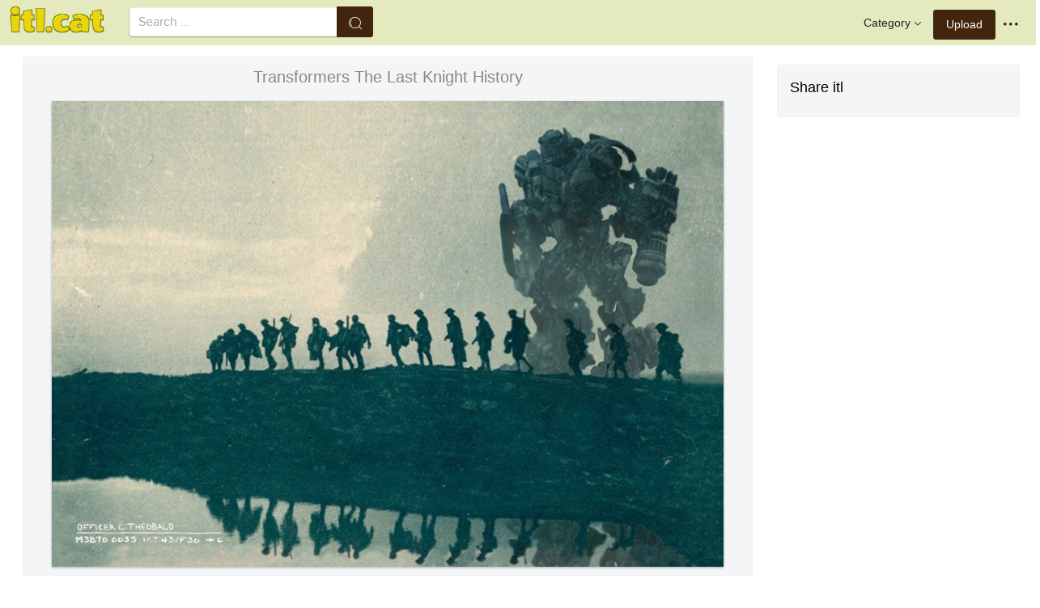

--- FILE ---
content_type: text/html;charset=utf-8
request_url: https://www.itl.cat/wallview/iThxbTh_transformers-the-last-knight-history/
body_size: 8486
content:





<!DOCTYPE html>
<html lang="en"><head>
<meta http-equiv="Content-Type" content="text/html; charset=UTF-8">

    <title>Transformers The Last Knight History (#2383970) - HD Wallpaper & Backgrounds Download</title>
	<meta name="keywords" content="Transformers The Last Knight History, wallpapers & background download">
	<meta name="description" content="Transformers The Last Knight History is hd wallpapers & backgrounds for desktop or mobile device. To find more wallpapers on Itl.cat.">    

<meta name="viewport" content="user-scalable=no, width=device-width, initial-scale=1.0, maximum-scale=1.0">
<link href="https://www.itl.cat/css/hub.css" rel="stylesheet">
 
 <link rel="stylesheet" href="https://www.itl.cat/css/page.css">

<meta property="og:type" content="website" />
<meta property="og:url" content="https://www.itl.cat/wallview/iThxbTh_transformers-the-last-knight-history/" />
<meta property="og:title" content="Transformers The Last Knight History (#2383970) - HD Wallpaper & Backgrounds Download" />
<meta property="og:description" content="Transformers The Last Knight History is hd wallpapers & backgrounds for desktop or mobile device. To find more wallpapers on Itl.cat" />
<meta property="og:image" content="https://www.itl.cat/pngfile/big/238-2383970_transformers-the-last-knight-history.jpg">
<meta property="og:site_name" content="itl.cat" />
<meta name="twitter:card" content="photo">
 <link rel="canonical" href="https://www.itl.cat/wallview/iThxbTh_transformers-the-last-knight-history/" />
 
<style>
.pdt-app-img-link {
    display: none;
    width: 130px;
    height: 130px;
    position: absolute;
    left: 0;
    top: 0;
    right: 0;
    bottom: 0;
    background: url(/images/buy_img_link.png) no-repeat;
    margin: auto;
}
.at-label{display:none;}
.pdt-app-box:hover .pdt-app-img-link{display:inline-block;opacity:.8}.pdt-app-box:hover .pdt-app-img-link:hover{opacity:1}

 
#details tbody tr {
    margin-top: 4px;
}
  #details th {
    width: 1%;
    padding-right: 10px;
}
  #details th,  #details td {
    font-size: 16px;
    padding: 0;
    line-height: 1.5;
    font-weight: normal;
    color: #636363;
}
table th, table td {
    padding: 6px;
    text-align: left;
    vertical-align: top;
} 
.downloadgo {
    color: #444!important;
    display: inline-block;
    background-color: #fff!important;
    border: 1px solid #f3f5f6!important;
    padding: 4px 15px!important;
    font-size: 14px;
    border-radius: 22px!important;
    text-align: center;
}
</style>
 
	<link rel="stylesheet" href="/openjscss/reveal.css?v=1.1">	
  <script type="text/javascript" src="/openjscss/jquery.min.js"></script>
 <script type="text/javascript" src="/openjscss/jquery.reveal.js"></script>
<script async src="//pagead2.googlesyndication.com/pagead/js/adsbygoogle.js"></script>

</head>
<body class="hub">






<header class="hub-top " role="navigation">
<nav class="hub-topcontent clearfix">
<div class="hub-topprofile hub-narrow-show js-narrow-search">
<a href="javascript:;" class="hub-topuserinfo"><i class="iconfont search-icon"></i></a>
</div>
<div class="hub-topprofile">
<a href="javascript:;" class="hub-topuserinfo dropdown-toggle" data-toggle="dropdown"><i class="iconfont menu-icon"></i></a>
<ul class="hub-navtopdropdown hub-boxtop">
 

 
<li><a rel="nofollow" href="https://www.itl.cat/aboutitl/"><i class="iconfont faq-icon"></i></i>About Us</a></li>
<li><a rel="nofollow" href="https://www.itl.cat/privacy/"><i class="iconfont tag-icon"></i>Privcy Policy</a></li>
<li><a rel="nofollow" href="https://www.itl.cat/ixdmca/"><i class="iconfont cc-icon"></i>DMCA</a></li>
<li><a rel="nofollow" href="https://www.itl.cat/terms/"><i class="iconfont term-icon"></i>Terms</a></li>
<li><a rel="nofollow" href="https://www.itl.cat/conus/"><i class="iconfont service-icon"></i>Contact Us</a></li>
<li><a href="https://www.flywallpaper.com"><i class="iconfont term-icon"></i>HD Wallpaper</a></li>


 
</ul>
</div>
<a class="hub-btn contribute-btn hub-narrow-hide" href="https://www.itl.cat/upwall/">Upload</a>
<div class="hub-topprofile">
<a href="javascript:;" class="hub-topuserinfo dropdown-toggle" data-toggle="dropdown">Category<i class="arrow iconfont"></i></a>
<ul class="hub-navtopdropdown languageList hub-boxtop">
<li><a href="https://www.itl.cat/free/arrow/">Arrow</a></li>
<li><a href="https://www.itl.cat/free/bird/">Bird</a></li>
<li><a href="https://www.itl.cat/free/border/">Border</a></li>
<li><a href="https://www.itl.cat/free/banner/">Banner</a></li>
<li><a href="https://www.itl.cat/free/clock/">Clock</a></li>
<li><a href="https://www.itl.cat/free/crown/">Crown</a></li>
<li><a href="https://www.itl.cat/free/cartoon/">Cartoon</a></li>
<li><a href="https://www.itl.cat/free/city/">City</a></li>
<li><a href="https://www.itl.cat/free/flower/">Flower</a></li>
<li><a href="https://www.itl.cat/free/fire/">Fire</a></li>
<li><a href="https://www.itl.cat/free/heart/">Heart</a></li>
<li><a href="https://www.itl.cat/free/emotion/">Emotions</a></li>
<li><a href="https://www.itl.cat/free/girl/">Girls</a></li>
<li><a href="https://www.itl.cat/free/leaf/">Leaf</a></li>
<li><a href="https://www.itl.cat/free/fish/">Fish</a></li>
<li><a href="https://www.itl.cat/free/family/">Family</a></li>
<li><a href="https://www.itl.cat/free/love/">Love</a></li>
<li><a href="https://www.itl.cat/free/money/">Money</a></li>
<li><a href="https://www.itl.cat/free/subscribe/">Subscribe</a></li>
<li><a href="https://www.itl.cat/free/sport/">Sport</a></li>
<li><a href="https://www.itl.cat/free/summer/">Summer</a></li>
<li><a href="https://www.itl.cat/free/winter/">Winter</a></li>
<li><a href="https://www.itl.cat/free/tiger/">Tiger</a></li>
<li><a href="https://www.itl.cat/free/tree/">Tree</a></li>


</ul>
</div>

 
 
 
<a href="https://www.itl.cat" class="  iconfont" style="float:left;"><img style="width:120px;margin-top:6px;" src="/images/biglogo.png"></a>
 
<div class="hub-boxsearch hub-topsearch clearfix">
<form name="keyForm" action="/search.html"   method="get" onsubmit="return search(document.keyForm);">
<div class="hub-boxsearchform">
<input type="text" class="hub-searchinput ui-autocomplete-input" id="k" name="k" autocomplete="off" value="" placeholder="Search ...">
<i class="iconfont search-icon"></i>
<input class="search-btn" type="submit" value="">
</div>
</form>
</div>
</nav>
</header>


<script language="javascript">
		 function search(thisfrm){ var k = thisfrm.k.value; if (k == "") { return false; }
			k = k.replace(/(^\s*)|(\s*$)/g, "");
			k = k.toLowerCase().replace(/ /g, "-");
			if (k == "") { return false; }
			window.location = "https://www.itl.cat/free/"+k+"/";
			return false;
		}
</script>



<section class="hub-content" role="content">

 

<div class="hub-main clearfix" role="main">
<div class="hub-main-content">
<div class="hub-main-contentinner">
<h1 style="font-weight:normal;font-size:16px;padding-left:8px;margin:10px 0 10px;color:#888;"  transformers the last knight wallpaper </h1>

<div class="hub-mediacontent hub-boxnormal">
 

<div class="hub-photo">

<div style="font-size:20px;margin:10px 0 6px 0">

<span> Transformers The Last Knight History</span>

</div>

<div class="hub-photomodal "   >


 <a href="https://www.itl.cat/downwall/iThxbTh_transformers-the-last-knight-history/"   title=" " class="pdt-app-box" target="_blank">
                <img  style="margin-top:10px;" src="https://www.itl.cat/pngfile/big/238-2383970_transformers-the-last-knight-history.jpg" alt="Transformers The Last Knight History , HD Wallpaper & Backgrounds" title="Transformers The Last Knight History, HD Wallpaper & Backgrounds">
				<span class="pdt-app-img-link"></span>
 </a>

 <div  style="margin:10px 0 10px 0;" class="addthis_inline_share_toolbox"></div>
</div>



</div>






 
</div>


 <div style="margin:10px 0 10px 0">
  <ins class="adsbygoogle"
     style="display:block"
     data-ad-client="ca-pub-2341089732466879"
     data-ad-slot="4772674053"
     data-ad-format="auto"
     data-full-width-responsive="true"></ins>
<script>
(adsbygoogle = window.adsbygoogle || []).push({});
</script>
</div>


<div>








<div class="sidebar-section hub-photocc hub-boxnormal ">
            <table id="details">
                <tbody> 
                <tr><th style="white-space:nowrap;font-weight:bold">Resolution</th><td>960x667</td></tr>
                
           
				 <tr  style="height:28px;"><th style="white-space:nowrap;font-weight:bold">Image License</th><td>Personal Use</td></tr>

                <tr  style="height:28px;"><th style="white-space:nowrap;font-weight:bold">Size</th><td>119 KB</td></tr>

                 <tr  style="height:28px;"><th style="white-space:nowrap;font-weight:bold">Downloads&nbsp;&nbsp;</th><td>3
				 
				 <span class="descitl.cat">  </span>
				 </td></tr>
            </tbody></table>
</div>

<a href="https://www.itl.cat/downwall/iThxbTh_transformers-the-last-knight-history/" >
<div class="sidebar-section hub-downloadfree hub-boxnormal ">

<button type="button" class="hub-btn downloadOriginal downloadgo" onclick="javascript:void(0)" style="background-color:#616261;width:100%" ><i class="download-icon iconfont"></i>Free Download</button>
</div> 
</a>
<div style="margin-bottom:10px;">
<a href="https://www.itl.cat/ixdmca/" rel="nofollow" style="color:#1b00ff;    font-size: 19px; font-weight:700;">Report This Image</a>
</div>



 



</div>


</div>






 
</div>
 

<div class="hub-main-sidebar">

<div class="sidebar-section hub-photocc hub-boxnormal " style="margin-top:20px;">
<p style="font-size:18px;margin-bottom:8px;">Share itl</p>
<p><div  class="addthis_inline_share_toolbox"></div></p>
</div>

 



<div    class="sidebar-section  " >

  <ins class="adsbygoogle"
     style="display:block"
     data-ad-client="ca-pub-2341089732466879"
     data-ad-slot="4772674053"
     data-ad-format="auto"
     data-full-width-responsive="true"></ins>
<script>
(adsbygoogle = window.adsbygoogle || []).push({});
</script>

</div>

<div class="sidebar-section hub-narrow-hide">
<div class="navigation clearfix"><em>Hot Tags</em></div>
<div class="hub-tagcloud">
 
                
        <p class="tags">

		
		
		
			<a style="text-transform:capitalize" class="fz14" href="https://www.itl.cat/free/transformers-the-last-knight/" >transformers the last knight</a>
		
		
			<a style="text-transform:capitalize" class="fz14" href="https://www.itl.cat/free/the-last-of-us-1920x1080/" >the last of us 1920x1080</a>
		
		
			<a style="text-transform:capitalize" class="fz14" href="https://www.itl.cat/free/dark-knight-joker-hd/" >dark knight joker hd</a>
		
		
			<a style="text-transform:capitalize" class="fz14" href="https://www.itl.cat/free/arkham-knight/" >arkham knight</a>
		
		
			<a style="text-transform:capitalize" class="fz14" href="https://www.itl.cat/free/the-last-jedi/" >the last jedi</a>
		
		
			<a style="text-transform:capitalize" class="fz14" href="https://www.itl.cat/free/star-wars-the-last-jedi/" >star wars the last jedi</a>
		
        </p>
		   

 
</div>
</div>



</div> 
 
</section>

 

</div>



<div id="gallery" style="    background: #fbfbfb;">
<div   style="font-size:20px;height:40px!important;margin:10px;padding:9px 0 0px; background: #fbfbfb;">
You may also like
 
</div>


    <div id="masList" class="clearfix img-list-box  png_tag_list" style="margin-left:6px;">
        




		<div class="list-item img-list"  style="    border-radius: 5px;">
		<div class="img-list-pd" data-realwidth="960" data-realheight="667">
			<div class="img-show"  >
			<a href="https://www.itl.cat/wallview/iThxbTh_transformers-the-last-knight-history/"
			 		
			class="img-part" title="Transformers The Last Knight History">
				<img class="lazy2" src="/images/default.png" data-original="https://s.itl.cat/pngfile/s/238-2383970_transformers-the-last-knight-history.jpg" alt="transformers the last knight history, HD Wallpaper & Backgrounds" title="transformers the last knight history, HD Wallpaper & Backgrounds">
				<div class="img-bg"></div>
			</a>
			<div class="img-btn-box">
				<a href="https://www.itl.cat/wallview/iThxbTh_transformers-the-last-knight-history/" style="background: #e6dfdf;"><span>Download</span></a>
			</div>
		</div>
 
		<div class="img-detail">
			<h3 class="img-detail-title">
			<a href="https://www.itl.cat/wallview/iThxbTh_transformers-the-last-knight-history/" style="text-transform:capitalize"> transformers the last knight wallpaper</a></h3>
			<div class="pic-info clearfix"> 
			<p class="info-title fl">
			<img src="https://www.itl.cat/img/pad.png" style="width:20px;vertical-align:middle;  ">
			960*667</p>
			<div class="download-info fr">
				<p class="fl download-info-p">
 					<span>119 KB</span>
				</p>
 
			</div>
			</div>
		</div>
		</div></div>

		<div class="list-item img-list"  style="    border-radius: 5px;">
		<div class="img-list-pd" data-realwidth="1332" data-realheight="850">
			<div class="img-show"  >
			<a href="https://www.itl.cat/wallview/hRiwxJ_photo-wallpaper-cinema-robot-mecha-movie-transformers-transformers/"
			 		
			class="img-part" title="Photo Wallpaper Cinema, Robot, Mecha, Movie, Transformers, - Transformers The Last Knight Cogman Voice">
				<img class="lazy2" src="/images/default.png" data-original="https://s.itl.cat/pngfile/s/29-292312_photo-wallpaper-cinema-robot-mecha-movie-transformers-transformers.jpg" alt="transformers the last knight cogman voice, HD Wallpaper & Backgrounds" title="transformers the last knight cogman voice, HD Wallpaper & Backgrounds">
				<div class="img-bg"></div>
			</a>
			<div class="img-btn-box">
				<a href="https://www.itl.cat/wallview/hRiwxJ_photo-wallpaper-cinema-robot-mecha-movie-transformers-transformers/" style="background: #e6dfdf;"><span>Download</span></a>
			</div>
		</div>
 
		<div class="img-detail">
			<h3 class="img-detail-title">
			<a href="https://www.itl.cat/wallview/hRiwxJ_photo-wallpaper-cinema-robot-mecha-movie-transformers-transformers/" style="text-transform:capitalize"> transformers the last knight wallpaper</a></h3>
			<div class="pic-info clearfix"> 
			<p class="info-title fl">
			<img src="https://www.itl.cat/img/pad.png" style="width:20px;vertical-align:middle;  ">
			1332*850</p>
			<div class="download-info fr">
				<p class="fl download-info-p">
 					<span>222 KB</span>
				</p>
 
			</div>
			</div>
		</div>
		</div></div>

		<div class="list-item img-list"  style="    border-radius: 5px;">
		<div class="img-list-pd" data-realwidth="1332" data-realheight="850">
			<div class="img-show"  >
			<a href="https://www.itl.cat/wallview/iToJmmx_photo-wallpaper-cinema-gun-robot-mecha-weapon-transformers/"
			 		
			class="img-part" title="Photo Wallpaper Cinema, Gun, Robot, Mecha, Weapon, - Transformers The Last Knight Hound">
				<img class="lazy2" src="/images/default.png" data-original="https://s.itl.cat/pngfile/s/248-2489081_photo-wallpaper-cinema-gun-robot-mecha-weapon-transformers.jpg" alt="transformers the last knight hound, HD Wallpaper & Backgrounds" title="transformers the last knight hound, HD Wallpaper & Backgrounds">
				<div class="img-bg"></div>
			</a>
			<div class="img-btn-box">
				<a href="https://www.itl.cat/wallview/iToJmmx_photo-wallpaper-cinema-gun-robot-mecha-weapon-transformers/" style="background: #e6dfdf;"><span>Download</span></a>
			</div>
		</div>
 
		<div class="img-detail">
			<h3 class="img-detail-title">
			<a href="https://www.itl.cat/wallview/iToJmmx_photo-wallpaper-cinema-gun-robot-mecha-weapon-transformers/" style="text-transform:capitalize"> transformers the last knight wallpaper</a></h3>
			<div class="pic-info clearfix"> 
			<p class="info-title fl">
			<img src="https://www.itl.cat/img/pad.png" style="width:20px;vertical-align:middle;  ">
			1332*850</p>
			<div class="download-info fr">
				<p class="fl download-info-p">
 					<span>309 KB</span>
				</p>
 
			</div>
			</div>
		</div>
		</div></div>

		<div class="list-item img-list"  style="    border-radius: 5px;">
		<div class="img-list-pd" data-realwidth="5000" data-realheight="3192">
			<div class="img-show"  >
			<a href="https://www.itl.cat/wallview/hRioTJ_the-last-knight-transformer-the-last-knight-hd/"
			 		
			class="img-part" title="The Last Knight - Transformer The Last Knight Hd">
				<img class="lazy2" src="/images/default.png" data-original="https://s.itl.cat/pngfile/s/29-291808_the-last-knight-transformer-the-last-knight-hd.jpg" alt="transformer the last knight hd, HD Wallpaper & Backgrounds" title="transformer the last knight hd, HD Wallpaper & Backgrounds">
				<div class="img-bg"></div>
			</a>
			<div class="img-btn-box">
				<a href="https://www.itl.cat/wallview/hRioTJ_the-last-knight-transformer-the-last-knight-hd/" style="background: #e6dfdf;"><span>Download</span></a>
			</div>
		</div>
 
		<div class="img-detail">
			<h3 class="img-detail-title">
			<a href="https://www.itl.cat/wallview/hRioTJ_the-last-knight-transformer-the-last-knight-hd/" style="text-transform:capitalize"> transformers the last knight wallpaper</a></h3>
			<div class="pic-info clearfix"> 
			<p class="info-title fl">
			<img src="https://www.itl.cat/img/pad.png" style="width:20px;vertical-align:middle;  ">
			5000*3192</p>
			<div class="download-info fr">
				<p class="fl download-info-p">
 					<span>6,591 KB</span>
				</p>
 
			</div>
			</div>
		</div>
		</div></div>

		<div class="list-item img-list"  style="    border-radius: 5px;">
		<div class="img-list-pd" data-realwidth="1920" data-realheight="1297">
			<div class="img-show"  >
			<a href="https://www.itl.cat/wallview/hRixhR_transformers-the-last-knight-optimus-prime-new-poster/"
			 		
			class="img-part" title="Transformers The Last Knight Optimus Prime New Poster - Last Knight Transformers Dragon">
				<img class="lazy2" src="/images/default.png" data-original="https://s.itl.cat/pngfile/s/29-291932_transformers-the-last-knight-optimus-prime-new-poster.jpg" alt="last knight transformers dragon, HD Wallpaper & Backgrounds" title="last knight transformers dragon, HD Wallpaper & Backgrounds">
				<div class="img-bg"></div>
			</a>
			<div class="img-btn-box">
				<a href="https://www.itl.cat/wallview/hRixhR_transformers-the-last-knight-optimus-prime-new-poster/" style="background: #e6dfdf;"><span>Download</span></a>
			</div>
		</div>
 
		<div class="img-detail">
			<h3 class="img-detail-title">
			<a href="https://www.itl.cat/wallview/hRixhR_transformers-the-last-knight-optimus-prime-new-poster/" style="text-transform:capitalize"> transformers the last knight wallpaper</a></h3>
			<div class="pic-info clearfix"> 
			<p class="info-title fl">
			<img src="https://www.itl.cat/img/pad.png" style="width:20px;vertical-align:middle;  ">
			1920*1297</p>
			<div class="download-info fr">
				<p class="fl download-info-p">
 					<span>965 KB</span>
				</p>
 
			</div>
			</div>
		</div>
		</div></div>

		<div class="list-item img-list"  style="    border-radius: 5px;">
		<div class="img-list-pd" data-realwidth="1024" data-realheight="768">
			<div class="img-show"  >
			<a href="https://www.itl.cat/wallview/hRixhw_transformers-the-last-knight-transformers-the-last-knight/"
			 		
			class="img-part" title="Transformers The Last Knight - Transformers The Last Knight Hd">
				<img class="lazy2" src="/images/default.png" data-original="https://s.itl.cat/pngfile/s/29-291947_transformers-the-last-knight-transformers-the-last-knight.jpg" alt="transformers the last knight hd, HD Wallpaper & Backgrounds" title="transformers the last knight hd, HD Wallpaper & Backgrounds">
				<div class="img-bg"></div>
			</a>
			<div class="img-btn-box">
				<a href="https://www.itl.cat/wallview/hRixhw_transformers-the-last-knight-transformers-the-last-knight/" style="background: #e6dfdf;"><span>Download</span></a>
			</div>
		</div>
 
		<div class="img-detail">
			<h3 class="img-detail-title">
			<a href="https://www.itl.cat/wallview/hRixhw_transformers-the-last-knight-transformers-the-last-knight/" style="text-transform:capitalize"> transformers the last knight wallpaper</a></h3>
			<div class="pic-info clearfix"> 
			<p class="info-title fl">
			<img src="https://www.itl.cat/img/pad.png" style="width:20px;vertical-align:middle;  ">
			1024*768</p>
			<div class="download-info fr">
				<p class="fl download-info-p">
 					<span>279 KB</span>
				</p>
 
			</div>
			</div>
		</div>
		</div></div>

		<div class="list-item img-list"  style="    border-radius: 5px;">
		<div class="img-list-pd" data-realwidth="5064" data-realheight="3448">
			<div class="img-show"  >
			<a href="https://www.itl.cat/wallview/hRiwJJ_the-last-knight-wallpaper-cast-of-transformers-the/"
			 		
			class="img-part" title="The Last Knight Wallpaper - Cast Of Transformers The Last Knight">
				<img class="lazy2" src="/images/default.png" data-original="https://s.itl.cat/pngfile/s/29-292317_the-last-knight-wallpaper-cast-of-transformers-the.jpg" alt="cast of transformers the last knight, HD Wallpaper & Backgrounds" title="cast of transformers the last knight, HD Wallpaper & Backgrounds">
				<div class="img-bg"></div>
			</a>
			<div class="img-btn-box">
				<a href="https://www.itl.cat/wallview/hRiwJJ_the-last-knight-wallpaper-cast-of-transformers-the/" style="background: #e6dfdf;"><span>Download</span></a>
			</div>
		</div>
 
		<div class="img-detail">
			<h3 class="img-detail-title">
			<a href="https://www.itl.cat/wallview/hRiwJJ_the-last-knight-wallpaper-cast-of-transformers-the/" style="text-transform:capitalize"> transformers the last knight wallpaper</a></h3>
			<div class="pic-info clearfix"> 
			<p class="info-title fl">
			<img src="https://www.itl.cat/img/pad.png" style="width:20px;vertical-align:middle;  ">
			5064*3448</p>
			<div class="download-info fr">
				<p class="fl download-info-p">
 					<span>2,896 KB</span>
				</p>
 
			</div>
			</div>
		</div>
		</div></div>

		<div class="list-item img-list"  style="    border-radius: 5px;">
		<div class="img-list-pd" data-realwidth="1396" data-realheight="1004">
			<div class="img-show"  >
			<a href="https://www.itl.cat/wallview/hRhibb_transformers-the-last-knight/"
			 		
			class="img-part" title="Transformers The Last Knight">
				<img class="lazy2" src="/images/default.png" data-original="https://s.itl.cat/pngfile/s/29-292695_transformers-the-last-knight.jpg" alt="transformers the last knight, HD Wallpaper & Backgrounds" title="transformers the last knight, HD Wallpaper & Backgrounds">
				<div class="img-bg"></div>
			</a>
			<div class="img-btn-box">
				<a href="https://www.itl.cat/wallview/hRhibb_transformers-the-last-knight/" style="background: #e6dfdf;"><span>Download</span></a>
			</div>
		</div>
 
		<div class="img-detail">
			<h3 class="img-detail-title">
			<a href="https://www.itl.cat/wallview/hRhibb_transformers-the-last-knight/" style="text-transform:capitalize"> transformers the last knight wallpaper</a></h3>
			<div class="pic-info clearfix"> 
			<p class="info-title fl">
			<img src="https://www.itl.cat/img/pad.png" style="width:20px;vertical-align:middle;  ">
			1396*1004</p>
			<div class="download-info fr">
				<p class="fl download-info-p">
 					<span>641 KB</span>
				</p>
 
			</div>
			</div>
		</div>
		</div></div>

		<div class="list-item img-list"  style="    border-radius: 5px;">
		<div class="img-list-pd" data-realwidth="1332" data-realheight="850">
			<div class="img-show"  >
			<a href="https://www.itl.cat/wallview/iThxbiR_transformers-poster-the-last-knight/"
			 		
			class="img-part" title="Transformers Poster The Last Knight">
				<img class="lazy2" src="/images/default.png" data-original="https://s.itl.cat/pngfile/s/238-2383919_transformers-poster-the-last-knight.jpg" alt="transformers poster the last knight, HD Wallpaper & Backgrounds" title="transformers poster the last knight, HD Wallpaper & Backgrounds">
				<div class="img-bg"></div>
			</a>
			<div class="img-btn-box">
				<a href="https://www.itl.cat/wallview/iThxbiR_transformers-poster-the-last-knight/" style="background: #e6dfdf;"><span>Download</span></a>
			</div>
		</div>
 
		<div class="img-detail">
			<h3 class="img-detail-title">
			<a href="https://www.itl.cat/wallview/iThxbiR_transformers-poster-the-last-knight/" style="text-transform:capitalize"> transformers the last knight wallpaper</a></h3>
			<div class="pic-info clearfix"> 
			<p class="info-title fl">
			<img src="https://www.itl.cat/img/pad.png" style="width:20px;vertical-align:middle;  ">
			1332*850</p>
			<div class="download-info fr">
				<p class="fl download-info-p">
 					<span>359 KB</span>
				</p>
 
			</div>
			</div>
		</div>
		</div></div>

		<div class="list-item img-list"  style="    border-radius: 5px;">
		<div class="img-list-pd" data-realwidth="1024" data-realheight="768">
			<div class="img-show"  >
			<a href="https://www.itl.cat/wallview/iobwbJi_the-last-knight-hd-wallpapers-backgrounds-transformers-the/"
			 		
			class="img-part" title="The Last Knight Hd Wallpapers Backgrounds - Transformers The Last Knight Hi Res">
				<img class="lazy2" src="/images/default.png" data-original="https://s.itl.cat/pngfile/s/318-3184946_the-last-knight-hd-wallpapers-backgrounds-transformers-the.jpg" alt="transformers the last knight hi res, HD Wallpaper & Backgrounds" title="transformers the last knight hi res, HD Wallpaper & Backgrounds">
				<div class="img-bg"></div>
			</a>
			<div class="img-btn-box">
				<a href="https://www.itl.cat/wallview/iobwbJi_the-last-knight-hd-wallpapers-backgrounds-transformers-the/" style="background: #e6dfdf;"><span>Download</span></a>
			</div>
		</div>
 
		<div class="img-detail">
			<h3 class="img-detail-title">
			<a href="https://www.itl.cat/wallview/iobwbJi_the-last-knight-hd-wallpapers-backgrounds-transformers-the/" style="text-transform:capitalize"> transformers the last knight wallpaper</a></h3>
			<div class="pic-info clearfix"> 
			<p class="info-title fl">
			<img src="https://www.itl.cat/img/pad.png" style="width:20px;vertical-align:middle;  ">
			1024*768</p>
			<div class="download-info fr">
				<p class="fl download-info-p">
 					<span>139 KB</span>
				</p>
 
			</div>
			</div>
		</div>
		</div></div>

		<div class="list-item img-list"  style="    border-radius: 5px;">
		<div class="img-list-pd" data-realwidth="4192" data-realheight="2872">
			<div class="img-show"  >
			<a href="https://www.itl.cat/wallview/hRixxJ_the-last-knight-wallpaper-hd-optimus-prime-wallpaper/"
			 		
			class="img-part" title="The Last Knight Wallpaper Hd - Optimus Prime Wallpaper Transformers">
				<img class="lazy2" src="/images/default.png" data-original="https://s.itl.cat/pngfile/s/29-292011_the-last-knight-wallpaper-hd-optimus-prime-wallpaper.png" alt="optimus prime wallpaper transformers, HD Wallpaper & Backgrounds" title="optimus prime wallpaper transformers, HD Wallpaper & Backgrounds">
				<div class="img-bg"></div>
			</a>
			<div class="img-btn-box">
				<a href="https://www.itl.cat/wallview/hRixxJ_the-last-knight-wallpaper-hd-optimus-prime-wallpaper/" style="background: #e6dfdf;"><span>Download</span></a>
			</div>
		</div>
 
		<div class="img-detail">
			<h3 class="img-detail-title">
			<a href="https://www.itl.cat/wallview/hRixxJ_the-last-knight-wallpaper-hd-optimus-prime-wallpaper/" style="text-transform:capitalize"> transformers the last knight wallpaper</a></h3>
			<div class="pic-info clearfix"> 
			<p class="info-title fl">
			<img src="https://www.itl.cat/img/pad.png" style="width:20px;vertical-align:middle;  ">
			4192*2872</p>
			<div class="download-info fr">
				<p class="fl download-info-p">
 					<span>4,252 KB</span>
				</p>
 
			</div>
			</div>
		</div>
		</div></div>

		<div class="list-item img-list"  style="    border-radius: 5px;">
		<div class="img-list-pd" data-realwidth="900" data-realheight="600">
			<div class="img-show"  >
			<a href="https://www.itl.cat/wallview/iobwoiR_first-look-at-new-transformers-isabela-moner-transformers/"
			 		
			class="img-part" title="First Look At New Transformers - Isabela Moner Transformers">
				<img class="lazy2" src="/images/default.png" data-original="https://s.itl.cat/pngfile/s/318-3185046_first-look-at-new-transformers-isabela-moner-transformers.jpg" alt="isabela moner transformers, HD Wallpaper & Backgrounds" title="isabela moner transformers, HD Wallpaper & Backgrounds">
				<div class="img-bg"></div>
			</a>
			<div class="img-btn-box">
				<a href="https://www.itl.cat/wallview/iobwoiR_first-look-at-new-transformers-isabela-moner-transformers/" style="background: #e6dfdf;"><span>Download</span></a>
			</div>
		</div>
 
		<div class="img-detail">
			<h3 class="img-detail-title">
			<a href="https://www.itl.cat/wallview/iobwoiR_first-look-at-new-transformers-isabela-moner-transformers/" style="text-transform:capitalize"> transformers the last knight wallpaper</a></h3>
			<div class="pic-info clearfix"> 
			<p class="info-title fl">
			<img src="https://www.itl.cat/img/pad.png" style="width:20px;vertical-align:middle;  ">
			900*600</p>
			<div class="download-info fr">
				<p class="fl download-info-p">
 					<span>206 KB</span>
				</p>
 
			</div>
			</div>
		</div>
		</div></div>

		<div class="list-item img-list"  style="    border-radius: 5px;">
		<div class="img-list-pd" data-realwidth="1280" data-realheight="1024">
			<div class="img-show"  >
			<a href="https://www.itl.cat/wallview/iobwbiw_the-last-knight-bumblebee-transformers-5/"
			 		
			class="img-part" title="The Last Knight, Bumblebee - Transformers 5">
				<img class="lazy2" src="/images/default.png" data-original="https://s.itl.cat/pngfile/s/318-3184807_the-last-knight-bumblebee-transformers-5.jpg" alt="transformers 5, HD Wallpaper & Backgrounds" title="transformers 5, HD Wallpaper & Backgrounds">
				<div class="img-bg"></div>
			</a>
			<div class="img-btn-box">
				<a href="https://www.itl.cat/wallview/iobwbiw_the-last-knight-bumblebee-transformers-5/" style="background: #e6dfdf;"><span>Download</span></a>
			</div>
		</div>
 
		<div class="img-detail">
			<h3 class="img-detail-title">
			<a href="https://www.itl.cat/wallview/iobwbiw_the-last-knight-bumblebee-transformers-5/" style="text-transform:capitalize"> transformers the last knight wallpaper</a></h3>
			<div class="pic-info clearfix"> 
			<p class="info-title fl">
			<img src="https://www.itl.cat/img/pad.png" style="width:20px;vertical-align:middle;  ">
			1280*1024</p>
			<div class="download-info fr">
				<p class="fl download-info-p">
 					<span>447 KB</span>
				</p>
 
			</div>
			</div>
		</div>
		</div></div>

		<div class="list-item img-list"  style="    border-radius: 5px;">
		<div class="img-list-pd" data-realwidth="4856" data-realheight="3256">
			<div class="img-show"  >
			<a href="https://www.itl.cat/wallview/hRhRJw_colonel-william-lennox-4k-josh-duhamel-transformers/"
			 		
			class="img-part" title="Colonel William Lennox, 4k, Josh Duhamel, Transformers">
				<img class="lazy2" src="/images/default.png" data-original="https://s.itl.cat/pngfile/s/29-292589_colonel-william-lennox-4k-josh-duhamel-transformers.jpg" alt=", HD Wallpaper & Backgrounds" title=", HD Wallpaper & Backgrounds">
				<div class="img-bg"></div>
			</a>
			<div class="img-btn-box">
				<a href="https://www.itl.cat/wallview/hRhRJw_colonel-william-lennox-4k-josh-duhamel-transformers/" style="background: #e6dfdf;"><span>Download</span></a>
			</div>
		</div>
 
		<div class="img-detail">
			<h3 class="img-detail-title">
			<a href="https://www.itl.cat/wallview/hRhRJw_colonel-william-lennox-4k-josh-duhamel-transformers/" style="text-transform:capitalize"> transformers the last knight wallpaper</a></h3>
			<div class="pic-info clearfix"> 
			<p class="info-title fl">
			<img src="https://www.itl.cat/img/pad.png" style="width:20px;vertical-align:middle;  ">
			4856*3256</p>
			<div class="download-info fr">
				<p class="fl download-info-p">
 					<span>2,066 KB</span>
				</p>
 
			</div>
			</div>
		</div>
		</div></div>

		<div class="list-item img-list"  style="    border-radius: 5px;">
		<div class="img-list-pd" data-realwidth="1000" data-realheight="754">
			<div class="img-show"  >
			<a href="https://www.itl.cat/wallview/iobwoiT_screenshot/"
			 		
			class="img-part" title="Screenshot">
				<img class="lazy2" src="/images/default.png" data-original="https://s.itl.cat/pngfile/s/318-3185048_screenshot.jpg" alt="screenshot, HD Wallpaper & Backgrounds" title="screenshot, HD Wallpaper & Backgrounds">
				<div class="img-bg"></div>
			</a>
			<div class="img-btn-box">
				<a href="https://www.itl.cat/wallview/iobwoiT_screenshot/" style="background: #e6dfdf;"><span>Download</span></a>
			</div>
		</div>
 
		<div class="img-detail">
			<h3 class="img-detail-title">
			<a href="https://www.itl.cat/wallview/iobwoiT_screenshot/" style="text-transform:capitalize"> transformers the last knight wallpaper</a></h3>
			<div class="pic-info clearfix"> 
			<p class="info-title fl">
			<img src="https://www.itl.cat/img/pad.png" style="width:20px;vertical-align:middle;  ">
			1000*754</p>
			<div class="download-info fr">
				<p class="fl download-info-p">
 					<span>141 KB</span>
				</p>
 
			</div>
			</div>
		</div>
		</div></div>

		<div class="list-item img-list"  style="    border-radius: 5px;">
		<div class="img-list-pd" data-realwidth="1024" data-realheight="768">
			<div class="img-show"  >
			<a href="https://www.itl.cat/wallview/obhxR_transformers-wallpaper-hd-for-android-transformers-last-knight/"
			 		
			class="img-part" title="Transformers Wallpaper Hd For Android - Transformers Last Knight Hd">
				<img class="lazy2" src="/images/default.png" data-original="https://s.itl.cat/pngfile/s/7-72858_transformers-wallpaper-hd-for-android-transformers-last-knight.jpg" alt="transformers last knight hd, HD Wallpaper & Backgrounds" title="transformers last knight hd, HD Wallpaper & Backgrounds">
				<div class="img-bg"></div>
			</a>
			<div class="img-btn-box">
				<a href="https://www.itl.cat/wallview/obhxR_transformers-wallpaper-hd-for-android-transformers-last-knight/" style="background: #e6dfdf;"><span>Download</span></a>
			</div>
		</div>
 
		<div class="img-detail">
			<h3 class="img-detail-title">
			<a href="https://www.itl.cat/wallview/obhxR_transformers-wallpaper-hd-for-android-transformers-last-knight/" style="text-transform:capitalize"> transformers wallpaper</a></h3>
			<div class="pic-info clearfix"> 
			<p class="info-title fl">
			<img src="https://www.itl.cat/img/pad.png" style="width:20px;vertical-align:middle;  ">
			1024*768</p>
			<div class="download-info fr">
				<p class="fl download-info-p">
 					<span>182 KB</span>
				</p>
 
			</div>
			</div>
		</div>
		</div></div>

		<div class="list-item img-list"  style="    border-radius: 5px;">
		<div class="img-list-pd" data-realwidth="1024" data-realheight="768">
			<div class="img-show"  >
			<a href="https://www.itl.cat/wallview/bRioTw_hot-and-sexy-bollywood-movie-actress-and-model/"
			 		
			class="img-part" title="Hot And Sexy Bollywood Movie Actress And Model Disha - Transformer Last Knight Release Date In India">
				<img class="lazy2" src="/images/default.png" data-original="https://s.itl.cat/pngfile/s/61-613148_hot-and-sexy-bollywood-movie-actress-and-model.jpg" alt="transformer last knight release date in india, HD Wallpaper & Backgrounds" title="transformer last knight release date in india, HD Wallpaper & Backgrounds">
				<div class="img-bg"></div>
			</a>
			<div class="img-btn-box">
				<a href="https://www.itl.cat/wallview/bRioTw_hot-and-sexy-bollywood-movie-actress-and-model/" style="background: #e6dfdf;"><span>Download</span></a>
			</div>
		</div>
 
		<div class="img-detail">
			<h3 class="img-detail-title">
			<a href="https://www.itl.cat/wallview/bRioTw_hot-and-sexy-bollywood-movie-actress-and-model/" style="text-transform:capitalize"> disha patani hd wallpaper santabanta</a></h3>
			<div class="pic-info clearfix"> 
			<p class="info-title fl">
			<img src="https://www.itl.cat/img/pad.png" style="width:20px;vertical-align:middle;  ">
			1024*768</p>
			<div class="download-info fr">
				<p class="fl download-info-p">
 					<span>157 KB</span>
				</p>
 
			</div>
			</div>
		</div>
		</div></div>

		<div class="list-item img-list"  style="    border-radius: 5px;">
		<div class="img-list-pd" data-realwidth="1000" data-realheight="648">
			<div class="img-show"  >
			<a href="https://www.itl.cat/wallview/JThoom_the-last-supper-last-last-supper/"
			 		
			class="img-part" title="The Last Supper - Last Last Supper">
				<img class="lazy2" src="/images/default.png" data-original="https://s.itl.cat/pngfile/s/119-1190422_the-last-supper-last-last-supper.jpg" alt="last last supper, HD Wallpaper & Backgrounds" title="last last supper, HD Wallpaper & Backgrounds">
				<div class="img-bg"></div>
			</a>
			<div class="img-btn-box">
				<a href="https://www.itl.cat/wallview/JThoom_the-last-supper-last-last-supper/" style="background: #e6dfdf;"><span>Download</span></a>
			</div>
		</div>
 
		<div class="img-detail">
			<h3 class="img-detail-title">
			<a href="https://www.itl.cat/wallview/JThoom_the-last-supper-last-last-supper/" style="text-transform:capitalize"> the last supper wallpaper</a></h3>
			<div class="pic-info clearfix"> 
			<p class="info-title fl">
			<img src="https://www.itl.cat/img/pad.png" style="width:20px;vertical-align:middle;  ">
			1000*648</p>
			<div class="download-info fr">
				<p class="fl download-info-p">
 					<span>101 KB</span>
				</p>
 
			</div>
			</div>
		</div>
		</div></div>

		<div class="list-item img-list"  style="    border-radius: 5px;">
		<div class="img-list-pd" data-realwidth="1024" data-realheight="768">
			<div class="img-show"  >
			<a href="https://www.itl.cat/wallview/obiwm_autobots-transformers-generation-1/"
			 		
			class="img-part" title="Autobots - Transformers Generation 1">
				<img class="lazy2" src="/images/default.png" data-original="https://s.itl.cat/pngfile/s/7-72754_autobots-transformers-generation-1.jpg" alt="transformers generation 1, HD Wallpaper & Backgrounds" title="transformers generation 1, HD Wallpaper & Backgrounds">
				<div class="img-bg"></div>
			</a>
			<div class="img-btn-box">
				<a href="https://www.itl.cat/wallview/obiwm_autobots-transformers-generation-1/" style="background: #e6dfdf;"><span>Download</span></a>
			</div>
		</div>
 
		<div class="img-detail">
			<h3 class="img-detail-title">
			<a href="https://www.itl.cat/wallview/obiwm_autobots-transformers-generation-1/" style="text-transform:capitalize"> transformers wallpaper</a></h3>
			<div class="pic-info clearfix"> 
			<p class="info-title fl">
			<img src="https://www.itl.cat/img/pad.png" style="width:20px;vertical-align:middle;  ">
			1024*768</p>
			<div class="download-info fr">
				<p class="fl download-info-p">
 					<span>241 KB</span>
				</p>
 
			</div>
			</div>
		</div>
		</div></div>

		<div class="list-item img-list"  style="    border-radius: 5px;">
		<div class="img-list-pd" data-realwidth="1280" data-realheight="1024">
			<div class="img-show"  >
			<a href="https://www.itl.cat/wallview/obhRR_transformers-wallpaper-transformers-wallpaper-bumblebee/"
			 		
			class="img-part" title="Transformers Wallpaper - Transformers Wallpaper Bumblebee">
				<img class="lazy2" src="/images/default.png" data-original="https://s.itl.cat/pngfile/s/7-72772_transformers-wallpaper-transformers-wallpaper-bumblebee.jpg" alt="transformers wallpaper bumblebee, HD Wallpaper & Backgrounds" title="transformers wallpaper bumblebee, HD Wallpaper & Backgrounds">
				<div class="img-bg"></div>
			</a>
			<div class="img-btn-box">
				<a href="https://www.itl.cat/wallview/obhRR_transformers-wallpaper-transformers-wallpaper-bumblebee/" style="background: #e6dfdf;"><span>Download</span></a>
			</div>
		</div>
 
		<div class="img-detail">
			<h3 class="img-detail-title">
			<a href="https://www.itl.cat/wallview/obhRR_transformers-wallpaper-transformers-wallpaper-bumblebee/" style="text-transform:capitalize"> transformers wallpaper</a></h3>
			<div class="pic-info clearfix"> 
			<p class="info-title fl">
			<img src="https://www.itl.cat/img/pad.png" style="width:20px;vertical-align:middle;  ">
			1280*1024</p>
			<div class="download-info fr">
				<p class="fl download-info-p">
 					<span>668 KB</span>
				</p>
 
			</div>
			</div>
		</div>
		</div></div>

		<div class="list-item img-list"  style="    border-radius: 5px;">
		<div class="img-list-pd" data-realwidth="1280" data-realheight="1024">
			<div class="img-show"  >
			<a href="https://www.itl.cat/wallview/obhwb_transformers-wallpapers-7-transformers-transformers-revenge-of-the/"
			 		
			class="img-part" title="Transformers Wallpapers 7 Transformers - Transformers Revenge Of The Fallen">
				<img class="lazy2" src="/images/default.png" data-original="https://s.itl.cat/pngfile/s/7-72886_transformers-wallpapers-7-transformers-transformers-revenge-of-the.jpg" alt="transformers revenge of the fallen, HD Wallpaper & Backgrounds" title="transformers revenge of the fallen, HD Wallpaper & Backgrounds">
				<div class="img-bg"></div>
			</a>
			<div class="img-btn-box">
				<a href="https://www.itl.cat/wallview/obhwb_transformers-wallpapers-7-transformers-transformers-revenge-of-the/" style="background: #e6dfdf;"><span>Download</span></a>
			</div>
		</div>
 
		<div class="img-detail">
			<h3 class="img-detail-title">
			<a href="https://www.itl.cat/wallview/obhwb_transformers-wallpapers-7-transformers-transformers-revenge-of-the/" style="text-transform:capitalize"> transformers wallpaper</a></h3>
			<div class="pic-info clearfix"> 
			<p class="info-title fl">
			<img src="https://www.itl.cat/img/pad.png" style="width:20px;vertical-align:middle;  ">
			1280*1024</p>
			<div class="download-info fr">
				<p class="fl download-info-p">
 					<span>201 KB</span>
				</p>
 
			</div>
			</div>
		</div>
		</div></div>

		<div class="list-item img-list"  style="    border-radius: 5px;">
		<div class="img-list-pd" data-realwidth="2560" data-realheight="1920">
			<div class="img-show"  >
			<a href="https://www.itl.cat/wallview/hRimom_batman-arkham-knight-wallpaper-nightwing-new-dark-knight/"
			 		
			class="img-part" title="Batman Arkham Knight Wallpaper Nightwing New - Dark Knight Wallpapers Hd">
				<img class="lazy2" src="/images/default.png" data-original="https://s.itl.cat/pngfile/s/29-292439_batman-arkham-knight-wallpaper-nightwing-new-dark-knight.jpg" alt="dark knight wallpapers hd, HD Wallpaper & Backgrounds" title="dark knight wallpapers hd, HD Wallpaper & Backgrounds">
				<div class="img-bg"></div>
			</a>
			<div class="img-btn-box">
				<a href="https://www.itl.cat/wallview/hRimom_batman-arkham-knight-wallpaper-nightwing-new-dark-knight/" style="background: #e6dfdf;"><span>Download</span></a>
			</div>
		</div>
 
		<div class="img-detail">
			<h3 class="img-detail-title">
			<a href="https://www.itl.cat/wallview/hRimom_batman-arkham-knight-wallpaper-nightwing-new-dark-knight/" style="text-transform:capitalize"> arkham knight wallpaper</a></h3>
			<div class="pic-info clearfix"> 
			<p class="info-title fl">
			<img src="https://www.itl.cat/img/pad.png" style="width:20px;vertical-align:middle;  ">
			2560*1920</p>
			<div class="download-info fr">
				<p class="fl download-info-p">
 					<span>661 KB</span>
				</p>
 
			</div>
			</div>
		</div>
		</div></div>

		<div class="list-item img-list"  style="    border-radius: 5px;">
		<div class="img-list-pd" data-realwidth="3600" data-realheight="2465">
			<div class="img-show"  >
			<a href="https://www.itl.cat/wallview/hoTooT_the-last-jedi-tie-fighter-last-jedi-first/"
			 		
			class="img-part" title="The Last Jedi Tie Fighter - Last Jedi First Order">
				<img class="lazy2" src="/images/default.png" data-original="https://s.itl.cat/pngfile/s/37-373854_the-last-jedi-tie-fighter-last-jedi-first.png" alt="last jedi first order, HD Wallpaper & Backgrounds" title="last jedi first order, HD Wallpaper & Backgrounds">
				<div class="img-bg"></div>
			</a>
			<div class="img-btn-box">
				<a href="https://www.itl.cat/wallview/hoTooT_the-last-jedi-tie-fighter-last-jedi-first/" style="background: #e6dfdf;"><span>Download</span></a>
			</div>
		</div>
 
		<div class="img-detail">
			<h3 class="img-detail-title">
			<a href="https://www.itl.cat/wallview/hoTooT_the-last-jedi-tie-fighter-last-jedi-first/" style="text-transform:capitalize"> the last jedi wallpaper</a></h3>
			<div class="pic-info clearfix"> 
			<p class="info-title fl">
			<img src="https://www.itl.cat/img/pad.png" style="width:20px;vertical-align:middle;  ">
			3600*2465</p>
			<div class="download-info fr">
				<p class="fl download-info-p">
 					<span>9,459 KB</span>
				</p>
 
			</div>
			</div>
		</div>
		</div></div>

		<div class="list-item img-list"  style="    border-radius: 5px;">
		<div class="img-list-pd" data-realwidth="2415" data-realheight="1617">
			<div class="img-show"  >
			<a href="https://www.itl.cat/wallview/hoToJo_the-last-jedi-wallpaper-rey-and-kylo-ren/"
			 		
			class="img-part" title="The Last Jedi Wallpaper Rey And Kylo Ren Ea Battlefront - Star Wars Last Jedi Rey">
				<img class="lazy2" src="/images/default.png" data-original="https://s.itl.cat/pngfile/s/37-373889_the-last-jedi-wallpaper-rey-and-kylo-ren.jpg" alt="star wars last jedi rey, HD Wallpaper & Backgrounds" title="star wars last jedi rey, HD Wallpaper & Backgrounds">
				<div class="img-bg"></div>
			</a>
			<div class="img-btn-box">
				<a href="https://www.itl.cat/wallview/hoToJo_the-last-jedi-wallpaper-rey-and-kylo-ren/" style="background: #e6dfdf;"><span>Download</span></a>
			</div>
		</div>
 
		<div class="img-detail">
			<h3 class="img-detail-title">
			<a href="https://www.itl.cat/wallview/hoToJo_the-last-jedi-wallpaper-rey-and-kylo-ren/" style="text-transform:capitalize"> the last jedi wallpaper</a></h3>
			<div class="pic-info clearfix"> 
			<p class="info-title fl">
			<img src="https://www.itl.cat/img/pad.png" style="width:20px;vertical-align:middle;  ">
			2415*1617</p>
			<div class="download-info fr">
				<p class="fl download-info-p">
 					<span>1,845 KB</span>
				</p>
 
			</div>
			</div>
		</div>
		</div></div>

		<div class="list-item img-list"  style="    border-radius: 5px;">
		<div class="img-list-pd" data-realwidth="898" data-realheight="701">
			<div class="img-show"  >
			<a href="https://www.itl.cat/wallview/hoTwxx_star-wars-the-last-jedi-wallpaper-model-star/"
			 		
			class="img-part" title="Star Wars The Last Jedi Wallpaper Model Star Wars 9 - Star Wars Last Jedi Poe Dameron Gif">
				<img class="lazy2" src="/images/default.png" data-original="https://s.itl.cat/pngfile/s/37-374289_star-wars-the-last-jedi-wallpaper-model-star.jpg" alt="star wars last jedi poe dameron gif, HD Wallpaper & Backgrounds" title="star wars last jedi poe dameron gif, HD Wallpaper & Backgrounds">
				<div class="img-bg"></div>
			</a>
			<div class="img-btn-box">
				<a href="https://www.itl.cat/wallview/hoTwxx_star-wars-the-last-jedi-wallpaper-model-star/" style="background: #e6dfdf;"><span>Download</span></a>
			</div>
		</div>
 
		<div class="img-detail">
			<h3 class="img-detail-title">
			<a href="https://www.itl.cat/wallview/hoTwxx_star-wars-the-last-jedi-wallpaper-model-star/" style="text-transform:capitalize"> the last jedi wallpaper</a></h3>
			<div class="pic-info clearfix"> 
			<p class="info-title fl">
			<img src="https://www.itl.cat/img/pad.png" style="width:20px;vertical-align:middle;  ">
			898*701</p>
			<div class="download-info fr">
				<p class="fl download-info-p">
 					<span>160 KB</span>
				</p>
 
			</div>
			</div>
		</div>
		</div></div>

		<div class="list-item img-list"  style="    border-radius: 5px;">
		<div class="img-list-pd" data-realwidth="1024" data-realheight="768">
			<div class="img-show"  >
			<a href="https://www.itl.cat/wallview/hmoJbw_avatar-gang-desktop-avatar-the-last-airbender-friend/"
			 		
			class="img-part" title="Avatar Gang Desktop - Avatar The Last Airbender Friend">
				<img class="lazy2" src="/images/default.png" data-original="https://s.itl.cat/pngfile/s/44-441798_avatar-gang-desktop-avatar-the-last-airbender-friend.jpg" alt="avatar the last airbender friend, HD Wallpaper & Backgrounds" title="avatar the last airbender friend, HD Wallpaper & Backgrounds">
				<div class="img-bg"></div>
			</a>
			<div class="img-btn-box">
				<a href="https://www.itl.cat/wallview/hmoJbw_avatar-gang-desktop-avatar-the-last-airbender-friend/" style="background: #e6dfdf;"><span>Download</span></a>
			</div>
		</div>
 
		<div class="img-detail">
			<h3 class="img-detail-title">
			<a href="https://www.itl.cat/wallview/hmoJbw_avatar-gang-desktop-avatar-the-last-airbender-friend/" style="text-transform:capitalize"> avatar the last airbender wallpaper</a></h3>
			<div class="pic-info clearfix"> 
			<p class="info-title fl">
			<img src="https://www.itl.cat/img/pad.png" style="width:20px;vertical-align:middle;  ">
			1024*768</p>
			<div class="download-info fr">
				<p class="fl download-info-p">
 					<span>445 KB</span>
				</p>
 
			</div>
			</div>
		</div>
		</div></div>

		<div class="list-item img-list"  style="    border-radius: 5px;">
		<div class="img-list-pd" data-realwidth="1169" data-realheight="827">
			<div class="img-show"  >
			<a href="https://www.itl.cat/wallview/hmoJJi_avatar-the-last-airbender-computer-wallpapers-avatar-last/"
			 		
			class="img-part" title="Avatar The Last Airbender Computer Wallpapers - Avatar Last Airbender Art">
				<img class="lazy2" src="/images/default.png" data-original="https://s.itl.cat/pngfile/s/44-441837_avatar-the-last-airbender-computer-wallpapers-avatar-last.jpg" alt="avatar last airbender art, HD Wallpaper & Backgrounds" title="avatar last airbender art, HD Wallpaper & Backgrounds">
				<div class="img-bg"></div>
			</a>
			<div class="img-btn-box">
				<a href="https://www.itl.cat/wallview/hmoJJi_avatar-the-last-airbender-computer-wallpapers-avatar-last/" style="background: #e6dfdf;"><span>Download</span></a>
			</div>
		</div>
 
		<div class="img-detail">
			<h3 class="img-detail-title">
			<a href="https://www.itl.cat/wallview/hmoJJi_avatar-the-last-airbender-computer-wallpapers-avatar-last/" style="text-transform:capitalize"> avatar the last airbender wallpaper</a></h3>
			<div class="pic-info clearfix"> 
			<p class="info-title fl">
			<img src="https://www.itl.cat/img/pad.png" style="width:20px;vertical-align:middle;  ">
			1169*827</p>
			<div class="download-info fr">
				<p class="fl download-info-p">
 					<span>183 KB</span>
				</p>
 
			</div>
			</div>
		</div>
		</div></div>

		<div class="list-item img-list"  style="    border-radius: 5px;">
		<div class="img-list-pd" data-realwidth="1500" data-realheight="1032">
			<div class="img-show"  >
			<a href="https://www.itl.cat/wallview/hmowxo_wallpapers-id-avatar-the-last-airbender-tea-shop/"
			 		
			class="img-part" title="Wallpapers Id - - Avatar The Last Airbender Tea Shop">
				<img class="lazy2" src="/images/default.png" data-original="https://s.itl.cat/pngfile/s/44-442016_wallpapers-id-avatar-the-last-airbender-tea-shop.jpg" alt="avatar the last airbender tea shop, HD Wallpaper & Backgrounds" title="avatar the last airbender tea shop, HD Wallpaper & Backgrounds">
				<div class="img-bg"></div>
			</a>
			<div class="img-btn-box">
				<a href="https://www.itl.cat/wallview/hmowxo_wallpapers-id-avatar-the-last-airbender-tea-shop/" style="background: #e6dfdf;"><span>Download</span></a>
			</div>
		</div>
 
		<div class="img-detail">
			<h3 class="img-detail-title">
			<a href="https://www.itl.cat/wallview/hmowxo_wallpapers-id-avatar-the-last-airbender-tea-shop/" style="text-transform:capitalize"> avatar the last airbender wallpaper</a></h3>
			<div class="pic-info clearfix"> 
			<p class="info-title fl">
			<img src="https://www.itl.cat/img/pad.png" style="width:20px;vertical-align:middle;  ">
			1500*1032</p>
			<div class="download-info fr">
				<p class="fl download-info-p">
 					<span>301 KB</span>
				</p>
 
			</div>
			</div>
		</div>
		</div></div>

		<div class="list-item img-list"  style="    border-radius: 5px;">
		<div class="img-list-pd" data-realwidth="1728" data-realheight="1150">
			<div class="img-show"  >
			<a href="https://www.itl.cat/wallview/hmomJT_the-last-airbender-wallpaper-and-background-image-avatar/"
			 		
			class="img-part" title="The Last Airbender Wallpaper And Background Image - Avatar The Last Airbender">
				<img class="lazy2" src="/images/default.png" data-original="https://s.itl.cat/pngfile/s/44-442209_the-last-airbender-wallpaper-and-background-image-avatar.png" alt="avatar the last airbender, HD Wallpaper & Backgrounds" title="avatar the last airbender, HD Wallpaper & Backgrounds">
				<div class="img-bg"></div>
			</a>
			<div class="img-btn-box">
				<a href="https://www.itl.cat/wallview/hmomJT_the-last-airbender-wallpaper-and-background-image-avatar/" style="background: #e6dfdf;"><span>Download</span></a>
			</div>
		</div>
 
		<div class="img-detail">
			<h3 class="img-detail-title">
			<a href="https://www.itl.cat/wallview/hmomJT_the-last-airbender-wallpaper-and-background-image-avatar/" style="text-transform:capitalize"> avatar the last airbender wallpaper</a></h3>
			<div class="pic-info clearfix"> 
			<p class="info-title fl">
			<img src="https://www.itl.cat/img/pad.png" style="width:20px;vertical-align:middle;  ">
			1728*1150</p>
			<div class="download-info fr">
				<p class="fl download-info-p">
 					<span>311 KB</span>
				</p>
 
			</div>
			</div>
		</div>
		</div></div>

		<div class="list-item img-list"  style="    border-radius: 5px;">
		<div class="img-list-pd" data-realwidth="1600" data-realheight="1200">
			<div class="img-show"  >
			<a href="https://www.itl.cat/wallview/hmxThi_the-last-airbender-wallpaper-avatar-the-last-airbender/"
			 		
			class="img-part" title="The Last Airbender Wallpaper - Avatar The Last Airbender">
				<img class="lazy2" src="/images/default.png" data-original="https://s.itl.cat/pngfile/s/44-442789_the-last-airbender-wallpaper-avatar-the-last-airbender.jpg" alt="avatar the last airbender, HD Wallpaper & Backgrounds" title="avatar the last airbender, HD Wallpaper & Backgrounds">
				<div class="img-bg"></div>
			</a>
			<div class="img-btn-box">
				<a href="https://www.itl.cat/wallview/hmxThi_the-last-airbender-wallpaper-avatar-the-last-airbender/" style="background: #e6dfdf;"><span>Download</span></a>
			</div>
		</div>
 
		<div class="img-detail">
			<h3 class="img-detail-title">
			<a href="https://www.itl.cat/wallview/hmxThi_the-last-airbender-wallpaper-avatar-the-last-airbender/" style="text-transform:capitalize"> avatar the last airbender wallpaper</a></h3>
			<div class="pic-info clearfix"> 
			<p class="info-title fl">
			<img src="https://www.itl.cat/img/pad.png" style="width:20px;vertical-align:middle;  ">
			1600*1200</p>
			<div class="download-info fr">
				<p class="fl download-info-p">
 					<span>823 KB</span>
				</p>
 
			</div>
			</div>
		</div>
		</div></div>

        
 
        
    </div>

</div>






<footer class="hub-footer">
 
<div class="hub-footermain">
<div class="hub-footerbox clearfix">
<div class="hub-footeritem">
<ul>
<li style="width:200px!important"><a href="https://www.itl.cat">© itl 2018</a></li>
<li><a rel="nofollow" href="https://www.itl.cat/aboutitl/">About Us</a></li>
<li><a rel="nofollow" href="https://www.itl.cat/privacy/">Privcy Policy</a></li>
<li><a rel="nofollow" href="https://www.itl.cat/ixdmca/">DMCA</a></li>
<li><a rel="nofollow" href="https://www.itl.cat/conus/">Contact Us</a></li>
<li><a rel="nofollow" href="https://www.itl.cat/aboutt/">itl</a></li>

</ul>
</div>
 
<div class="hub-footeritem footeritem-photo">
<ul>
<li><a href="https://www.itl.cat/free/desktop/">Desktop</a></li>
<li><a href="https://www.itl.cat/free/amazing/">Amazing</a></li>
<li><a href="https://www.itl.cat/free/forest/">Forest</a></li>
<li><a href="https://www.itl.cat/free/car/">Car</a></li>


</ul>
</div>

<div class="hub-footeritem footeritem-photo">
<ul>
<li><a href="https://www.itl.cat/free/night/">Night</a></li>
<li><a href="https://www.itl.cat/free/city/">City</a></li>
<li><a href="https://www.itl.cat/free/islamic/">Islamic</a></li>
<li><a href="https://www.itl.cat/free/sunflower/">Sunflower</a></li>
<li><a href="https://www.itl.cat/free/cloud/">Cloud</a></li>


</ul>
</div>

<div class="hub-footeritem footeritem-photo">
<ul>
<li><a href="https://www.itl.cat/free/spring/">Spring</a></li>
<li><a href="https://www.itl.cat/free/tropical/">Tropical</a></li>
<li><a href="https://www.itl.cat/free/game/">Game</a></li>
<li><a href="https://www.itl.cat/free/dinosaur/">Dinosaur</a></li>
<li><a href="https://www.itl.cat/free/rose/">Rose</a></li>

</ul>
</div>

<div class="hub-footeritem footeritem-photo">
<ul>
<li><a href="https://www.itl.cat/free/clock/">Clock</a></li>
<li><a href="https://www.itl.cat/free/marvel/">Marvel</a></li>
<li><a href="https://www.itl.cat/free/fashion/">Fashion</a></li>
<li><a href="https://www.itl.cat/free/skull/">Skull</a></li>

</ul>
</div>

<div class="hub-footeritem footeritem-photo">
<ul>
<li><a href="https://www.itl.cat/free/peacock/">Peacock</a></li>
<li><a href="https://www.itl.cat/free/marvel/">Marvel</a></li>
<li><a href="https://www.itl.cat/free/football/">Football</a></li>
<li><a href="https://www.itl.cat/free/rainbow/">Rainbow</a></li>
</ul>
</div>

<div class="hub-footeritem footeritem-photo">
<ul>
<li><a href="https://www.itl.cat/free/romantic/">Romantic</a></li>
<li><a href="https://www.itl.cat/free/sunset/">Sunset</a></li>
<li><a href="https://www.itl.cat/free/chelsea/">Chelsea</a></li>
<li><a href="https://www.itl.cat/free/arsenal/">Arsenal</a></li>
</ul>
</div>
 

</div>
</div>
</footer>


 		<style type="text/css">
			.relap-default__items-container {margin-left:0!important;margin-right:0!important;}

			.downloadstyle {
    color: #48c42a;
    background: #fff;
    display: inline-block;
    padding: 5px 15px;
    margin-bottom: 5px;
    font-size: 16px;
    vertical-align: middle;
    font-weight: 700;
    border-radius: 50px;
    -moz-border-radius: 50px;
    -webkit-border-radius: 50px;
    border: 1px solid #48c42a;
}
		</style>

<div class="backtotop" style="display: none;">
<a data-action="backtotop" href="javascript:;">
<i class="iconfont backtotop-icon"></i>
</a>
</div>

 	  <style>
.modelinner1 {
	min-height:270px!important;
}
</style>

			<div id="myModal" class="reveal-modal" style="top: 100px; opacity: 1; visibility: hidden;display:none" >
			<div  id="openads" class="modelinner1" style="width:304px;height:270px">
				<div style="float:left;margin-left:-10px;" id="pophints">&nbsp;&nbsp;Please, wait while your link is generating... <span style="float:right;" id="idtime">4</span></div>
				<div style="float:left;text-align:center;font-size:16px;display:none" id="pophints2"><span style="padding-left:50px;"><b>Download Wallpaper</b></span></div>
				<div style="min-height:250px!important;">
 

				</div>
			</div>
			
			<div id="downloadbtn">
				<div style="font-size:14px;line-height:22px;" id="idresolution"></div>
				<a target="_blank"  rel="nofollow" class="label label-primary downloadstyle" id="download_btn2" style="border-radius:10px;float:left;">Download  Wallpaper</a>
 
			</div>

			<a class="close-reveal-modal" href="javascript:closepanel()"><b>x</b></a>
		</div>




<script src="https://www.itl.cat/js/base.js"></script>
 <script type="text/javascript">
    var langTranslateJson = { };
</script>
 



<script src="https://www.itl.cat/js/jquery.min.js"></script>
<script src="https://www.itl.cat/js/jquery.masonry.min.js" type="text/javascript"></script>
<script src="https://www.itl.cat/js/jquery.lazyload.min.js"></script>

<script language="javascript">
window.onload = function() {
    var e = $("#masList");
    e.masonry({
        itemSelector: ".list-item",
        singleMode: !0,
        isAnimated: !0,
        resizeable: !0
    })
};

function initImageList() {
    var _width = $(window).width();
    var reg = new RegExp("px", "g");
    $(".img-list").each(function() {
		var realwidth = $(this).find(".img-list-pd").attr("data-realwidth");
		var realheight = $(this).find(".img-list-pd").attr("data-realheight");
		var currentWidth = $(this).find(".img-list-pd").css("width");
		var TimgWidthNum = currentWidth.replace(reg, "");
 
		var currentHeight = (TimgWidthNum/realwidth)*realheight;
		$(this).find(".img-show").css("height", currentHeight);
				  var $masList = $('#masList');
					$masList.masonry({
						itemSelector: '.list-item',
						singleMode: true,
						isAnimated: true,
						resizeable: true
					});

    });
}

initImageList();

$(function() {
    $("img").lazyload({
        threshold: 500
    });
});
 
</script>




 <script language="javascript">
var sleeptime = 2;
function dothing() {

	document.getElementById("idtime").innerHTML =  sleeptime;
 	if (sleeptime-- > 0)
	{
		setTimeout(dothing, 1000);
	} else {
		sleeptime = 2;
		document.getElementById("pophints").style.display = "none";
		document.getElementById("pophints2").style.display = "block";
		
		document.getElementById("downloadbtn").style.display = "block";
	}

}

function tigertime() {
	setTimeout(dothing,  300);
	document.getElementById("idtime").innerHTML =  2;
	document.getElementById("pophints").style.display = "block";
	document.getElementById("pophints2").style.display = "none";
	document.getElementById("downloadbtn").style.display = "none";
}

function setvalue(width, height, kbsize, imgsrc, suffix) {
	
   if ( document.getElementById("openads").style.height == "0px") {
		 sleeptime = 0;
   }

	
	var text = "Original Resolution: " + width + "x" + height + " <br>File Size: " + kbsize + "kb&nbsp;&nbsp; File Format:" + suffix;
	document.getElementById("idresolution").innerHTML = text;
	document.getElementById("download_btn2").href=imgsrc;
	document.getElementById("myModal").style.display ="block";
}

function closepanel() {
	document.getElementById("myModal").style.display ="none";
}


 document.oncontextmenu=function(){return false;};
document.onselectstart=function(){return false;};
</script>

<script type="text/javascript" src="//s7.addthis.com/js/300/addthis_widget.js#pubid=ra-5dcdf07b52a148db"></script>
</body></html>


--- FILE ---
content_type: text/html; charset=utf-8
request_url: https://www.google.com/recaptcha/api2/aframe
body_size: 270
content:
<!DOCTYPE HTML><html><head><meta http-equiv="content-type" content="text/html; charset=UTF-8"></head><body><script nonce="yIWDkugXpz08PIWj2KfthQ">/** Anti-fraud and anti-abuse applications only. See google.com/recaptcha */ try{var clients={'sodar':'https://pagead2.googlesyndication.com/pagead/sodar?'};window.addEventListener("message",function(a){try{if(a.source===window.parent){var b=JSON.parse(a.data);var c=clients[b['id']];if(c){var d=document.createElement('img');d.src=c+b['params']+'&rc='+(localStorage.getItem("rc::a")?sessionStorage.getItem("rc::b"):"");window.document.body.appendChild(d);sessionStorage.setItem("rc::e",parseInt(sessionStorage.getItem("rc::e")||0)+1);localStorage.setItem("rc::h",'1762673852700');}}}catch(b){}});window.parent.postMessage("_grecaptcha_ready", "*");}catch(b){}</script></body></html>

--- FILE ---
content_type: text/css;charset=UTF-8
request_url: https://www.itl.cat/css/hub.css
body_size: 13941
content:
@charset "utf-8";body,h1,h2,h3,h4,h5,h6,hr,p,blockquote,ul,ol,li,dl,dt,dd,pre,form,fieldset,legend,button,input,textarea,th,td,figure{margin:0;padding:0}body,button,input,select,textarea{font-family:-apple-system,Proxima Nova,'Helvetica Neue',Helvetica,'Microsoft YaHei',Arial,sans-serif;font-size:14px;line-height:1.5;-webkit-text-size-adjust:100%;-ms-text-size-adjust:100%;color:#2f2f2f}*,:after,:before{box-sizing:border-box}a img{border:0}ul,li,ol{list-style-type:none}table{border-collapse:collapse;border-spacing:0}select,input,img,textarea{vertical-align:middle}input:focus,textarea:focus{outline:0;color:#1b1b1b}input:-moz-placeholder,textarea:-moz-placeholder{color:#a8a8a8}input:-ms-input-placeholder,textarea:-ms-input-placeholder{color:#a8a8a8}input::-webkit-input-placeholder,textarea::-webkit-input-placeholder{color:#a8a8a8}input[type="button"],input[type="submit"],input[type="reset"]{-webkit-appearance:none;outline:0}a{text-decoration:none;color:#2f2f2f;text-decoration:none}a:hover{color:#0091dc}a:active{text-decoration:none;-webkit-tap-highlight-color:transparent}a{*hide-focus:expression(this.hideFocus=true)}a:focus{outline:0}.left{float:left}.right,.pull-right{float:right}.center{text-align:center}.text-right{text-align:right}.none,.hide{display:none !important}.fwb{font-weight:bold}.fwn{font-weight:normal}.tdu{text-decoration:underline}.posr{position:relative}.fixed{position:fixed;left:0;top:0}.clearfix{*zoom:1}.clearfix:after{display:block;content:'clear';clear:both;overflow:hidden;visibility:hidden;height:0}.clr{clear:both;display:block;width:100%;height:0;overflow:hidden;visibility:hidden}.nowrap{white-space:nowrap;text-overflow:ellipsis;-moz-text-overflow:ellipsis;-webkit-text-overflow:ellipsis;-o-text-overflow:ellipsis;overflow:hidden;width:100%}.close{float:right;font-size:21px;font-weight:700;line-height:1;color:#000;text-shadow:0 1px 0 #fff;filter:alpha(opacity=20);opacity:.2}.close:focus,.close:hover{color:#000;text-decoration:none;cursor:pointer;filter:alpha(opacity=50);opacity:.5}.text-danger{color:#a94442}.text-info{color:#31708f}.text-muted{color:#777}.text-success{color:#3c763d}.mt10{margin-top:10px}.mr10{margin-right:10px}.ml10{margin-left:10px}.mb10{margin-bottom:10px}.mb15{margin-bottom:15px}.mt5{margin-top:5px}.mr5{margin-right:5px}.ml5{margin-left:5px}.ml10{margin-left:10px}.m5{margin:5px}.m10{margin:10px}.p5{padding:5px}.p10{padding:10px}.color-link{color:#0091dc}.color-ff00{color:red}.fz14{font-size:14px}.fz16{font-size:16px}.fz18{font-size:18px}@font-face{font-family:"Proxima Nova";src:url('../fonts/proximanovahub.eot?v=005');src:url('../fonts/proximanovahub.eot?v=005#iefix') format('embedded-opentype'),url('../fonts/proximanovahub.woff?v=005') format('woff'),url('../fonts/proximanovahub.woff2?v=005') format('woff'),url('../fonts/proximanovahub.ttf?v=005') format('truetype'),url('../fonts/proximanovahub.svg?v=005#proximanovahub') format('svg')}@font-face{font-family:"iconfont";src:url('../fonts/iconfont.eot?v=005');src:url('../fonts/iconfont.eot?v=005#iefix') format('embedded-opentype'),url('../fonts/iconfont.woff?v=005') format('woff'),url('../fonts/iconfont.ttf?v=005') format('truetype'),url('../fonts/iconfont.svg?v=005#iconfont') format('svg')}.iconfont{font-family:"iconfont" !important;font-style:normal;font-size:18px;-webkit-font-smoothing:antialiased;-moz-osx-font-smoothing:grayscale}.sigup-icon:before{content:"\e672"}.sigin-icon:before{content:"\e638"}.search-icon:before{content:"\e603"}.home-icon:before{content:"\e610"}.manage-icon:before{content:"\e60a"}.menu-icon:before{content:"\e6a0"}.user-icon:before{content:"\e61b"}.service-icon:before{content:"\e71e"}.faq-icon:before{content:"\e60b"}.term-icon:before{content:"\e644"}.message-icon:before{content:"\e6b7"}.setting-icon:before{content:"\e61f"}.logout-icon:before{content:"\e600"}.tag-icon:before{content:"\e62a"}.usermale-icon:before{content:"\e638"}.company-icon:before{content:"\e749"}.education-icon:before{content:"\e687"}.info-icon:before{content:"\e62f"}.backtotop-icon:before{content:"\e689"}.arrow:before{content:"\e60c"}.collect-icon:before{content:"\e609"}.like-icon:before{content:"\e611"}.hate-icon:before{content:"\e612"}.share-icon:before{content:"\e649"}.download-icon:before{content:"\e67a"}.report-icon:before{content:"\e6e8"}.exif-icon:before{content:"\e6eb"}.upload-icon:before{content:"\e674"}.badge-icon:before{content:"\e889"}.income-icon:before{content:"\e6d0"}.high-icon:before{content:"\e6e2"}.removeadv-icon:before{content:"\e68a"}.faster-icon:before{content:"\e61a"}.comment-icon:before{content:"\e628"}.pic-icon:before{content:"\e6bc"}.follow-icon:before{content:"\e6b6"}.followed-icon:before{content:"\e659"}.donation-icon:before{content:"\e602"}.facebook-icon:before{content:"\e624"}.twitter-icon:before{content:"\e64f"}.google-icon:before{content:"\e650"}.microsoft-icon:before{content:"\e964"}.weibo-icon:before{content:"\e607"}.weixi-icon:before{content:"\e608"}.instagram-icon:before{content:"\ee9c"}.qq-icon:before{content:"\e6fd"}.cc-icon:before{content:"\e632"}.file-icon:before{content:"\e66f"}.filefolder-icon:before{content:"\e700"}.trash-icon:before{content:"\e870"}.close-icon:before{content:"\e67b"}.resizevertical-icon:before{content:"\e68b"}.resizefull-icon:before{content:"\e648"}.fullscreen-icon:before{content:"\e82f"}.remove-icon:before{content:"\e67b"}.leftarrow-icon:before{content:"\e60d";font-size:60px}.rightarrow-icon:before{content:"\e634";font-size:60px}.handdown-icon:before{content:"\e6a9"}.handup-icon:before{content:"\e6ac"}.yes-icon:before{content:"\eef9"}.no-icon:before{content:"\e677"}.neutral-icon:before{content:"\e6e4"}.exclamation-icon:before{content:"\e819"}.check-icon:before{content:"\e627"}.edit-icon:before{content:"\e642"}.view-icon:before{content:"\e6cc"}.gotop-icon:before{content:"\e67e"}.time-icon:before{content:"\e6ea"}.paypal-icon:before{content:"\e615"}.follow-icon:before{content:"\e65b"}.langs-icon:before{content:"\e606"}.resolution-icon:before{content:"\e625"}.cc0-icon:before{content:"\e680"}.ccby-icon:before{content:"\e676"}.collection-icon:before{content:"\e630"}.id-icon:before{content:"\e63e"}.camera-icon:before{content:"\e617"}.banner-icon:before{content:"\e616"}.hot-icon:before{content:"\e619"}.hotup-icon:before{content:"\e611"}.hotdown-icon:before{content:"\e612"}.hide-icon:before{content:"\e61c"}.porn-icon:before{content:"\e6c3"}.latest-icon:before{content:"\e618"}.popular-icon:before{content:"\e6a6"}.random-icon:before{content:"\e67d"}.link-icon:before{content:"\e7b4"}.navigation{font-size:16px;font-weight:700;line-height:32px;margin-bottom:10px}.navigation em{display:inline-block;font-style:inherit;padding:0 5px}.navigation-center{text-align:center;line-height:50px}.hub-warning,.hub-upload-warning{background-color:#fcf8e3;color:#8a6d3b;border:1px solid #fbeed5;padding:10px;border-radius:3px}.hub-upload-error{background-color:#f2dede;color:#a94442;border:1px solid #ebccd1;padding:10px;border-radius:3px}.hub-warning p,.hub-upload-warning p,.hub-upload-error p{line-height:1.8}.hub-warning a,.hub-upload-warning a,.hub-upload-error a{color:#0091dc}
.hub-btn,.btn-primary,.btn-default{cursor:pointer;color:#fff;display:inline-block;width:100%;margin:0 auto;background-color:#42250c;border:1px solid #353120;padding:7px 15px;font-size:14px;line-height:1.5;border-radius:3px;text-align:center}
.hub-btn em{font-style:normal}.hub-btn:hover,.btn-primary:hover,.btn-default:hover{background-color:#269edc;border-color:#2275d7;color:#fff}.hub-btn i:before{margin:0 5px}.hub-btnsm{font-size:12px;line-height:1}.hub-btndis,.btn-default{background:#fff;border:1px solid #ccc;color:#2f2f2f}.hub-btndis:hover,.btn-default:hover{background:#e6e6e6;border:1px solid #adadad;color:#333}.hub-btnwarning{background:#d9534f;border:1px solid #d43f3a;color:#fff}.hub-btnwarning:hover{background-color:#c9302c;border-color:#ac2925;color:#fff}
.btn-primary,.btn-default{width:auto}.hub-btndisable{cursor:not-allowed}.tag{display:inline-block;padding:0 5px;border-radius:3px;color:#017e66;background-color:rgba(1,126,102,.08);height:20px;line-height:20px;font-weight:400;font-size:13px;text-align:center}.tag:hover{background-color:#017e66;color:#fff;text-decoration:none}.hub-totalinfo{padding:5px;color:#bbb}.hub-itemmore{width:90%;max-width:320px;background-color:#0091dc;color:#fff;clear:both;display:block;line-height:42px;border-radius:3px;border:1px solid #0091dc;text-align:center;margin:0 auto 30px;position:relative;top:15px;font-size:16px}.hub-itemmore:hover{border-color:#0091dc;background:#0091dc;color:#fff}.hub-tipmessage{font-size:32px;line-height:2;text-align:center;padding:30px 0}.form-control{display:block;width:100%;height:34px;padding:6px 12px;line-height:1.42857143;color:#555;background-color:#fff;background-image:none;border:1px solid #ccc;border-radius:4px;-webkit-box-shadow:inset 0 1px 1px rgba(0,0,0,.075);box-shadow:inset 0 1px 1px rgba(0,0,0,.075);-webkit-transition:border-color ease-in-out .15s,-webkit-box-shadow ease-in-out .15s;-o-transition:border-color ease-in-out .15s,box-shadow ease-in-out .15s;transition:border-color ease-in-out .15s,box-shadow ease-in-out .15s}.form-control:focus{border-color:#0091dc;outline:0;-webkit-box-shadow:inset 0 1px 1px rgba(0,0,0,.075),0 0 8px rgba(102,175,233,.6);box-shadow:inset 0 1px 1px rgba(0,0,0,.075),0 0 8px rgba(102,175,233,.6)}.form-control::-moz-placeholder{color:#999;opacity:1}.form-control:-ms-input-placeholder{color:#999}.form-control::-webkit-input-placeholder{color:#999}.form-control[disabled],.form-control[readonly],fieldset[disabled] .form-control{background-color:#eee;opacity:1}.form-control[disabled],fieldset[disabled] .form-control{cursor:not-allowed}textarea.form-control{height:auto}.form-inline .form-control{display:inline-block;width:auto;vertical-align:middle}.form-inline .form-group{display:inline-block;margin-bottom:0;vertical-align:middle}.radio-inline+.radio-inline,.checkbox-inline+.checkbox-inline{margin-top:0;margin-left:10px}.radio,.checkbox{position:relative;display:block;margin-top:10px;margin-bottom:10px}.radio label,.checkbox label{min-height:20px;margin-bottom:0;font-weight:400;cursor:pointer}.caret{display:inline-block;width:0;height:0;margin-left:2px;vertical-align:middle;border-top:4px solid;border-right:4px solid transparent;border-left:4px solid transparent}.hub-btn[disabled]{pointer-events:none;cursor:not-allowed;filter:alpha(opacity=65);-webkit-box-shadow:none;box-shadow:none;opacity:.65}.hub-boxtop{position:relative;margin-top:15px}.hub-boxtop:after,.hub-boxtop:before{bottom:100%;border:solid transparent;content:" ";height:0;width:0;position:absolute;pointer-events:none}.hub-boxtop:before{border-color:rgba(136,136,136,0);border-bottom-color:rgba(0,0,0,0.15);right:12px;border-width:9px}.hub-boxtop:after{border-color:rgba(136,183,213,0);border-bottom-color:#fff;right:13px;border-width:8px}.adv300{background:#f9f9f9;height:250px;width:300px}.hub-boxnormal{border-radius:3px;border:1px solid #edf1f5;background:#f3f5f6}.hub-noticeTip{display:none;position:fixed;top:0;left:0;right:0;z-index:99999;padding:10px;margin:0 0 10px;box-shadow:0 2px 3px rgba(0,0,0,.1);line-height:2;font-size:14px;text-align:center;color:#fff;text-shadow:0 1px 0 rgba(0,0,0,.1);background:#0091dc}.hub-noticeTipClose{opacity:.8;position:absolute;top:50%;right:10px;margin-top:-10px;cursor:pointer;font-size:20px;line-height:1}.hub-tipbar{width:100%;position:fixed;z-index:1000;bottom:0;left:0;background:#0091dc}.tipbar-main{max-width:1200px;margin:auto;padding:0 20px;text-align:center}.tipbar-main .tipbar-text{line-height:60px;font-size:18px;color:#fff;display:inline-block}.tipbar-main .tipbar-text span+span{margin-left:20px}.tipbar-main .tipbar-action{display:inline-block;margin-left:20px}.tipbar-main .tipbar-action .hub-btn{background-color:#fff;border:1px solid #fff;color:#0091dc}.policy-info{z-index:99999999;border-bottom:1px solid #333;padding:4px 30px;position:relative;background:#333;color:#fff;text-align:center;display:none;width:100%;left:0;position:fixed;bottom:0}.policy-info a{color:#fff;text-decoration:underline}.policy-info .policy-ok{border:1px solid #ddd;line-height:22px;border-radius:4px;display:inline-block;padding:0 10px;margin-left:10px;background:#eee;color:#333;text-decoration:none}.hub{overflow-y:scroll;overflow-x:hidden}.hub-content{margin:50px auto 0;position:relative}.hub-main{padding:10px 20px;max-width:1300px;margin:0 auto}.hub-main-content{float:left;width:100%}.hub-main-contentinner{position:relative;margin-right:330px}.hub-main-sidebar{position:relative;float:right;margin-left:-330px;width:300px}
.hub-topcontent,.searchtagsmain-img,.hub-mediagrid,.hub-footermain,.mediafiltermain,.hub-totalinfo,.hub-tipmessage,.hub-uploadmain,.topdetails-main,.hub-tagscontent,.hub-quality,.hub-main{width:100%;margin:0 auto}
.hub-top{position:fixed;top:0;z-index:20;width:100%;background:#e5eabe}.hub-index-hover{position:fixed;background:-webkit-gradient(linear,left top,left bottom,color-stop(0%,rgba(0,0,0,0.2)),color-stop(60%,rgba(0,0,0,0.1)),color-stop(100%,transparent));background:-webkit-linear-gradient(top,rgba(0,0,0,0.2) 0,rgba(0,0,0,0.1) 60%,transparent 100%);background:linear-gradient(to bottom,rgba(0,0,0,0.2) 0,rgba(0,0,0,0.1) 60%,transparent 100%)}.hub-topcontent{margin:0 auto;position:relative;height:inherit;padding:0 10px}
.hub-logo img{width:170px;margin-top:8px;}
.hub-logo{float:left; text-align:center;color:#fff;opacity:1;  }.hub-logo:hover{color:#fff}.hub-top-member{float:right;line-height:50px;margin-left:10px}.hub-top-member>li{float:left}.hub-top-member li a{padding:0 10px;width:auto;color:#eee;height:50px;line-height:50px;text-align:center;display:block;white-space:nowrap}.hub-top-member li a:hover{text-decoration:none;color:#fff}.hub-top-member li a i{margin-right:5px}.hub-topprofile{float:right;position:relative;padding:0 10px;z-index:10}.hub-topprofile:hover{color:#fff;text-decoration:none}
.hub-topuserinfo{position:relative;color:#222;height:56px;line-height:56px;text-decoration:none;border-top:0;min-width:20px;box-shadow:none;white-space:nowrap;text-overflow:ellipsis;overflow:hidden;display:block}.hub-topuserinfo:hover{color:#fff}.hub-topuserinfo .avatar{width:30px;height:30px;border-radius:50%;margin-top:10px;margin-left:10px;float:left;overflow:hidden}.hub-topuserinfo .name{margin-left:45px}.hub-topuserinfo .arrow{vertical-align:middle}

.contribute-btn{float:right;width:auto;margin-top:12px}.hub-navtopdropdown{display:none;min-width:150px;margin:0;position:absolute;right:0;top:50px;transition:all .25s;box-shadow:0 1px 1px rgba(0,0,0,.4)}.hub-navtopdropdown li{list-style:none}.hub-navtopdropdown li a{display:block;text-decoration:none;white-space:nowrap;text-overflow:ellipsis;overflow:hidden;cursor:pointer;background-color:#f9f9f9;padding:5px 10px}.hub-navtopdropdown li a:hover{background:#eee}.hub-navtopdropdown li a i{margin-right:10px}.hub-navtopdropdown li a.contribute-btn{background-color:#0091dc;margin:0;color:#fff;width:100%;height:37px;padding:0 10px;line-height:37px}.open .hub-navtopdropdown{display:block}.hub-index-hover .hub-logo,.hub-index-hover .hub-tophotnav{opacity:0}.hub-index-hover .hub-topsearch,.hub-index-hover .js-narrow-search{display:none !important}.hub-boxsearch{width:90%;max-width:640px;margin:auto}.hub-boxsearch form{position:relative}
.hub-boxsearch .hub-searchinput{padding:15px 18px;height:60px;line-height:18px;width:100%;font-size:16px;border:1px solid #eee;border-radius:3px 3px 0 0;outline:0;-webkit-transition:all .2s ease-in-out;transition:all .2s ease-in-out;box-shadow:0 1px 2px rgba(0,0,0,0.3)}
.hub-boxsearch .hub-searchinput:focus{border:1px solid #0091dc;box-shadow:inset 0 1px 3px rgba(0,0,0,.2),0 1px 15px rgba(255,255,255,.3)}
.hub-boxsearch .search-btn,.hub-boxsearch .search-icon{position:absolute;top:0;right:0;width:80px;height:60px;background-color:#42250c;border-radius:0 3px 0 0;line-height:60px;text-align:center}.hub-boxsearch .search-icon:before{color:#fff;font-size:32px}.hub-boxsearch .search-btn{opacity:0;border:0;cursor:pointer}.hub-topsearch{float:left;max-width:300px;margin-top:8px;margin-left:30px;display:block}

 
.hub-topsearch .hub-searchinput {
    height: 36px;
    font-size: 16px;
    padding: 0px 10px;
    line-height: 36px;
    border-radius: 3px;
    margin-top: 1px;
}

.hub-topsearch .search-btn, .hub-topsearch .search-icon {
    width: 45px;
    height: 38px;
    line-height: 38px;
    border-radius: 0 3px 3px 0;
    right: -1px;
    margin-top: 0px;
}
.hub-topsearch .search-icon:before{color:#fff;font-size:22px}.hub-tophotnav{float:left;margin-left:50px}.hub-tophotnav ul li{display:inline-block}.hub-tophotnav ul li a{display:block;padding:0 10px;height:50px;line-height:50px;-webkit-transition:all .2s ease-in;transition:all .2s ease-in}.hub-tophotnav ul li a:hover i,.hub-tophotnav ul li.select a i{color:#0091dc}.hub-tophotnav ul li a i{font-size:24px;color:#ccc}.hub-tophotnav ul li a i.latest-icon{top:3px;position:relative}.hub-hotnav ul{background:#f6f6f6;position:relative;border-bottom:1px solid #d9d9d9}.hub-hotnav ul li{float:left;width:33.333333%;line-height:36px}.hub-hotnav ul li a{display:block;text-align:center;font-size:14px}.hub-hotnav ul li.select a{color:#0091dc;border-bottom:2px solid #0091dc;line-height:34px}.js-close-box .search-icon:before{content:"\e67b"}
.hub-masthead{width:100%;margin-top:-50px;padding:60px 0;position:relative;background:center 40% no-repeat #d4d1b6;height:360px;overflow:hidden;background-size:cover}
.hub-masthead h1{margin:10px auto;max-width:800px;font-size:0; color:#fff;text-shadow:1px 1px 1px rgba(0,0,0,0.3);text-align:center;text-transform:uppercase}.hub-masthead h3{text-align:center;color:#fff;font-size:16px;font-weight:normal;margin-top:20px;display:none}.hub-social{color:#fff;position:absolute;bottom:10px;left:10px;z-index:18}.hub-social a{color:#fff}.masthead-link{position:absolute;bottom:10px;right:10px;color:#fff}.masthead-link i{font-size:24px}.hub-tiplicense{text-align:center;margin:auto;color:#fff;padding-bottom:20px;max-width:800px;font-size:16px;text-shadow:1px 1px 1px rgba(0,0,0,0.3)}.hub-tiplicense a{color:#fff}.hub-tiplicense a:hover{text-decoration:underline}.hub-tagscontent{padding:20px}.hub-tagsmain{padding-top:20px}.hub-tagslist ul{background-color:#f8f8f8;padding:30px 0 10px;position:relative;margin-bottom:10px}.hub-tagslist ul em{color:#0091dc;font-size:16px;position:absolute;top:10px;left:10px;font-style:normal;font-weight:bold}.hub-tagslist ul li{padding:0 15px 10px;width:25%;float:left}.hub-tagslist ul li span{float:right}.hub-tagslist ul li a i{width:5px;height:2px;background-color:#dedede;float:left;margin:10px 10px 0 0;font-size:0;line-height:0}.hub-tagslist ul li a:hover i{background-color:#0091dc}.hub-tagslist ul a.gotop-icon{position:absolute;right:5px;top:3px;cursor:pointer}.hub-searchtags{width:90%;text-align:center;max-width:640px;margin:0 auto;background:rgba(255,255,255,.6);border-radius:0 0 3px 3px;display:flex;overflow:hidden}.hub-searchtags li{flex-grow:1;white-space:nowrap}.hub-searchtags li a{color:#666;line-height:24px;display:block}.hub-searchtags li+li a{border-left:1px solid rgba(0,0,0,0.1)}.hub-searchtags a:hover{background:rgba(255,255,255,.5)}.hub-addtags .hub-btn{width:auto;line-height:15px;border-radius:0 3px 3px 0;margin-left:-5px}.hub-addtags .form-control{height:27px;border-radius:3px 0 0 3px;vertical-align:top;width:80px}.hub-phototags{overflow:hidden}.hub-phototags .hub-tags{float:left}.hub-phototags .hub-addtags{border:0}.hub-navtabs{border-bottom:1px solid #fff;background:#f9f9f9}.hub-navtabs>li{display:inline-block;margin-bottom:-1px;margin-right:20px}.hub-navtabs>li a{padding:0 15px;text-align:center;color:#333;font-size:20px;border-bottom:1px solid transparent;display:block;position:relative;line-height:60px}.hub-navtabs>li.active a,.hub-navtabs>li a:hover{color:#0091dc}.navtabs-center{text-align:center}.navtabs-center>li a{line-height:50px}
.hub-mediamain{background:#fff;margin:auto;padding:0 5px;min-height:200px}.hub-mediagrid{overflow:hidden}.hub-mediagrid .item{float:left;position:relative;margin:3px;box-sizing:content-box;overflow:hidden;background:#eee}.hub-mediagrid .item img{display:block;width:auto;height:100%;max-width:100%}.hub-mediagrid .item .badge-icon{position:absolute;top:0;left:0;font-size:20px;line-height:30px;text-align:center;color:#fff;border-radius:50%;background:#0091dc;width:30px;height:30px}.hub-mediagrid .item .item-action{position:absolute;bottom:-150px;right:0;width:100%;background:linear-gradient(to top,rgba(0,0,0,.6) 0,rgba(0,0,0,0) 100%);padding:5px;z-index:3;-webkit-transition:all .2s ease-in;transition:all .2s ease-in}.hub-mediagrid .item-sketchy{box-shadow:2px 2px 0 #f40,2px -2px 0 rgba(255,64,48,.9),-2px 2px 0 #f40,-2px -2px 0 #f40}.item-action a,.item-action span,.item-action button{display:inline-block;width:auto;vertical-align:top;color:#fff;padding:0 10px;height:32px;margin-left:5px;line-height:32px;text-align:center;background-color:rgba(0,0,0,0.6);border-radius:3px;border:0}.item-action a em,.item-action span em,.item-action button em{font-style:normal}.item-action a:hover,.item-action span:hover,.item-action button:hover{background-color:rgba(0,0,0,0.8)}.item-action button{cursor:pointer}.item-action a i,.item-action span i,.item-action button i{margin-right:3px;color:#fff}.item-action a.hub-btnwarning,.item-action span.hub-btnwarning,.item-action button.hub-btnwarning,.item-action a:hover.hub-btnwarning,.item-action span:hover.hub-btnwarning,.item-action button:hover.hub-btnwarning{background-color:rgba(212,63,58,.8);border:0}.item-action a.username{max-width:calc(100% - 120px);text-overflow:ellipsis;overflow:hidden}.hub-mediagrid .item:hover .item-action{bottom:0}.item .photostatus{position:absolute;right:0;top:0;color:#fff;padding:3px 5px;background:rgba(0,0,0,.6)}.item .photostatus.pending{background:rgba(0,154,97,.5)}.item .photostatus.refuse{background:rgba(255,0,0,.5)}.item .photootherinfo{position:absolute;left:0;top:0;background-color:rgba(0,0,0,.3);padding:5px;height:100%}.item .photootherinfo span{display:block;color:#fff}.item .photootherinfo span i{font-size:16px;margin-right:5px;margin-bottom:5px}.item .itemAdmin-action{border-radius:0 0 0 3px;top:-150px;right:0;z-index:3;-webkit-transition:all .2s ease-in;transition:all .2s ease-in}.item .itemAdmin-action a{margin:0 5px;color:#fff;display:inline-block;vertical-align:top;line-height:32px}.hub-mediagrid .item:hover .itemAdmin-action{top:0}.hub-mediafilter{padding:20px 0 0}.mediafilteritem{line-height:28px;margin-right:10px;vertical-align:top;float:left;position:relative}.mediafilteritem span{cursor:pointer;padding:0 10px;background:#fff;display:block}.mediafilteritem b{font-weight:400}.mediafilteritem i{vertical-align:middle}.mediafilteritem .mediafilteritem-list{display:none;padding-top:5px;position:absolute;left:0;top:29px;border:1px solid #d9d9d9;background:#fff;z-index:5}.mediafilteritem .mediafilteritem-list.hub-boxtop{margin-top:0}.mediafilteritem .mediafilteritem-list.hub-boxtop:before{left:12px;right:auto}.mediafilteritem .mediafilteritem-list.hub-boxtop:after{left:13px;right:auto}.mediafilteritem:hover .mediafilteritem-list{display:block}.mediafilteritem .filterbox{min-width:120px}.mediafilteritem .filterbox a{display:block;padding:0 10px;white-space:nowrap}.mediafilteritem .filterbox a i{float:right;display:none}.mediafilteritem .filterbox a:hover{background:#f1f1f1;text-decoration:none}.mediafilteritem .filterbox a.active i{display:block}.mediafilteritem .filtersize{padding:10px;min-width:280px;width:auto}.mediafilteritem .filtersize .form-inline{display:-webkit-flex;display:-ms-flexbox;display:flex;-webkit-flex-wrap:nowrap;-ms-flex-wrap:nowrap;flex-wrap:nowrap;-webkit-align-items:stretch;-ms-flex-align:stretch;align-items:stretch}.filtersize .form-group{margin-bottom:0;vertical-align:middle;-webkit-flex:1 0 0;-ms-flex:1 0 0;flex:1 0 0}.filtersize .form-control{max-width:80px;margin-right:10px}.filtersize .hub-btn{padding:5px 10px;height:33px;overflow:hidden}.filtercolor label{float:left;line-height:30px;margin-right:15px}.filtercolor .colorlist{float:left;line-height:30px}.colorlist a{float:left;vertical-align:top;margin-top:5px;margin-right:5px;border-radius:3px;cursor:pointer;width:20px;height:20px;line-height:20px;position:relative}.colorlist a i{vertical-align:top}.colorlist a i{color:#fff;display:none}.colorlist a.active i{display:block}.colorlist a.colorWhite i{color:#000}.colorlist a.colorWhite{border:1px solid #999}.clearfilters{display:none}.hub-photo{align-self:center;text-align:center;position:relative}.hub-photo .hub-photomodal{position:relative;max-width:100%;font-size:0;text-align:center;display:inline-block;vertical-align:top;zoom:1}
.hub-photomodal img{display:block;height:auto;min-height:100px;max-width:100%;max-height:-webkit-calc(400vh);max-height:-moz-calc(80vh);max-height:calc(80vh);position:relative;box-shadow:0 1px 3px rgba(0,0,30,.3);background:linear-gradient(45deg,#efefef 25%,transparent 25%,transparent 75%,#efefef 75%,#efefef),linear-gradient(45deg,#efefef 25%,transparent 25%,transparent 75%,#efefef 75%,#efefef);background-position:0 0,10px 10px;background-color:#fff;background-size:21px 21px}.hub-photolayout{position:absolute;top:0;right:0;opacity:0;width:100%;background:linear-gradient(to bottom,rgba(0,0,0,.6) 0,rgba(0,0,0,0) 100%);padding:5px 10px;color:#fff;text-align:left;z-index:3;-webkit-transition:all .2s ease-in;transition:all .2s ease-in}.hub-photomodal:hover .hub-photolayout{opacity:1}.hub-photolayout .item-action button{cursor:pointer}.hub-backgroundlayout{display:none;position:absolute;top:0;right:0;bottom:0;left:0;background:rgba(0,0,0,.62);padding:25px;z-index:110}.hub-backgroundlayout i.remove-icon{position:absolute;top:10px;right:10px;color:#fff;cursor:pointer}.hub-backgroundlayout .backgroundlayoutcontent{color:#fff;display:flex;align-items:center;justify-content:center;height:100%}.backgroundlayoutmain p{margin-bottom:10px}.backgroundlayoutmain .title{font-size:32px;font-weight:700}.hub-backgroundlayout:hover+.hub-photolayout{opacity:0}.hub-followTip{font-size:20px}.hub-followTip .hub-btn{width:auto;line-height:36px;font-size:20px}.hub-followTip .hub-btn i{font-size:24px}.hub-downloadTip{width:280px;font-size:14px}.hub-downloadTip .hub-infoaction{margin-bottom:20px}.hub-downloadTip .hub-boxnormal{position:relative;border:0}.hub-downloadTip .hub-downloadfree .hub-btn{border-radius:3px}.hub-photodescription,.hub-photosaid,.hub-photorelated,.hub-comment{position:relative;padding:0 10px 10px;margin-bottom:15px}.hub-photodescriptionmain,.hub-photosaidmain{padding:0 5px 5px;color:#666;line-height:22px}.photodescription-action{position:absolute;top:5px;right:10px}.photodescription-action .hub-btn{width:auto;margin-left:10px}.hub-photosaid{margin-bottom:0}.hub-photocc{padding:15px}.hub-photocc a{color:#0091dc}.hub-photocc a:hover{text-decoration:underline}.hub-photocc i{font-size:22px;vertical-align:middle}.hub-phototags{position:relative;padding:10px;margin-top:1px}.hub-phototags .phototags-action{position:absolute;top:10px;right:10px}.hub-photorelated .hub-mediagrid{width:100%}.hub-hotrelated .item{width:100%;max-width:1200px;margin-bottom:30px}.hub-hotrelated .item img{display:block;height:auto;max-width:100%;width:100%}.hub-hotrelated .item p{margin-top:10px;font-size:12px;color:#666;font-style:italic}.hub-infowhat{border-bottom:1px solid #f2f2f2;padding-bottom:10px}.hub-infowhattop{position:relative}.hub-infowhattop .badge-icon{position:absolute;top:0;left:55px;color:#0091dc}.hub-infowhattop img{display:block;width:60px;height:60px;float:left;border-radius:50%;overflow:hidden}.hub-infowhattop p{margin-left:80px;font-size:14px;margin-bottom:10px}.hub-infowhattop .hub-btn{width:auto}.hub-infowhattip{padding:10px 5px 0}.hub-infowhattip a{color:#0091dc}.hub-infowhattip a:hover{text-decoration:underline}.hub-infoaction{position:relative}.hub-infoaction .hub-btn{width:33.3333333%;float:left;border-radius:0}.hub-infoaction .hub-btn:nth-of-type(1){border-radius:3px 0 0 3px}.hub-infoaction .hub-btn:nth-of-type(3){border-radius:0 3px 3px 0}.hub-infoaction .hub-btn+.hub-btn{margin-left:-1px}.hub-infoaction i{margin-right:5px}.hub-downloadfree .hub-btn{padding:10px 15px;font-size:16px;border-radius:3px 3px 0 0;border-bottom:0}.downloadfree-list{margin-top:0}.downloadfree-list .downloadfreeitem{padding:10px 5px}.downloadfree-list .downloadfreeitem li{float:left;width:33.333333%}.downloadfree-list .downloadfreeitem li a{line-height:30px;display:block;padding:0 8px;border-radius:3px}.downloadfree-list .downloadfreeitem li a:hover{background:#e3e3e3;color:#2f2f2f}.downloadfree-list:after{border-bottom-color:#f9f9f9}.downloadfree-list .hub-navtabs>li{margin-right:0;width:33.333333%;float:left;text-align:center}.downloadfree-list .hub-navtabs>li a{line-height:40px;font-size:16px;font-weight:700;padding:0 5px;text-align:center}

.hub-phototitle{padding:0;height:0;overflow:hidden;background:#f9f9f9;font-size:0}
.hub-photoinfo{overflow:hidden;border-bottom:1px solid #eee}.hub-photoinfo a{color:#0091dc}.hub-photoinfo i{font-size:24px}.hub-photoinfo .photoexif{float:right;display:flex;align-items:center;width:300px;padding:6px 15px;height:90px;font-size:12px}.hub-photoinfo .photoexif i{color:#0091dc;margin-right:10px;vertical-align:middle}.hub-photoinfo .photobaseinfo{height:90px;margin-right:300px}.photobaseinfo li{float:left;min-width:100px;text-align:center;margin:25px 0 15px;width:25%}.photobaseinfo li span,.photobaseinfo li label{display:block}.photobaseinfo li label i{font-size:18px;margin-right:5px;vertical-align:middle}.photobaseinfo li span{font-size:16px}.hub-tagcloud{padding:5px}
.hub-tagcloud a {
    display: inline-block;
    margin: 0 6px 12px 0;
    padding: 4px 10px;
    border: 1px solid #eee;
    background: #fafafa;
    border-radius: 4px;
    color: #505050!important;
    font-size: 14px;
	text-transform:capitalize;
}
.hub-tagcloud a:hover{background:#d9d9d9;color:#fff}.hub-multiplecolor{position:relative;display:-webkit-flex;display:-ms-flexbox;display:flex;-webkit-flex-wrap:nowrap;-ms-flex-wrap:nowrap;flex-wrap:nowrap;-webkit-align-items:stretch;-ms-flex-align:stretch;align-items:stretch}.hub-multiplecolor a{-webkit-flex:1 0 0;-ms-flex:1 0 0;flex:1 0 0;height:24px;transition:opacity .15s}.hub-multiplecolor a:hover{opacity:.8}.hub-multiplecolor a:first-child{border-radius:5px 0 0 5px}.hub-multiplecolor a:last-child{border-radius:0 5px 5px 0}.dropdown-menu.hub-sharelinks{display:none;background:#fff;padding:10px;position:absolute;top:25px;right:0;z-index:5}.share-icons span{display:inline-block;margin:3px;width:40px;height:40px;cursor:pointer;background:url(../images/social_icons.svg) 0 0 no-repeat}.share-icons .facebookicon{background-position:0 0}.share-icons .googleicon{background-position:-50px 0}.share-icons .tumblricon{background-position:-100px 0}.share-icons .pinteresticon{background-position:-150px 0}.share-icons .twittericon{background-position:-200px 0}.share-icons .redditicon{background-position:-250px 0}.share-icons .linkedInicon{background-position:-300px 0}.share-icons .diggicon{background-position:-350px 0}.share-icons .deliciousicon{background-position:-400px 0}.share-icons .stumbleUponicon{background-position:-450px 0}.share-icons .okduicon{background-position:-500px 0}.share-icons .vkontakteicon{background-position:-550px 0}.favorite-list{max-height:200px;overflow-y:auto}.favorite-list li{padding:5px 10px;cursor:pointer;border:1px solid #e5e5e5;border-radius:5px;position:relative}.favorite-list li+li{margin-top:10px}.favorite-list li:hover{background:#f5f5f5}.favorite-list li p+p{color:#666;margin-top:5px}.favorite-list li i.check-icon{display:none;position:absolute;top:10px;right:10px;font-size:24px;color:#0091dc}.favorite-list li.active i.check-icon{display:block}.favorite-listbtn{margin-top:20px}.favorite-listbtn .hub-btn{width:auto}.favorite-form .form-group,.editTags-form .form-group{margin-bottom:10px}.favorite-form .form-group .hub-btn,.editTags-form .form-group .hub-btn{width:auto}.hub-usercentertip{background:#eee;margin:0 3px;padding:10px;font-size:14px;line-height:36px}.hub-usercentertip .form-control{float:right;width:120px;margin-left:5px}.hub-usercentertip i{margin-right:5px}.hub-mediagrid .item .item-action.follow-action{bottom:0}.hub-collection{text-align:center;letter-spacing:-5px}.hub-collection .item img{border-radius:10px;width:100%}.hub-collection .item{text-align:left;letter-spacing:0;float:none;display:inline-block;border-radius:5px;margin:10px;width:calc((100vw - 140px) / 4);height:calc((100vw - 140px) / 4 * .6);min-width:300px;min-height:240px;vertical-align:top}.hub-collection .item:nth-child(7n+1),.hub-collection .item:nth-child(7n+2),.hub-collection .item:nth-child(7n+3){max-width:600px;width:calc((100vw - 120px) / 3);height:calc((100vw - 120px) / 3 * .6)}.hub-collection .item .item-action{bottom:0}.collectionstatus{position:absolute;top:0;left:0;background:linear-gradient(to bottom,rgba(0,0,0,.6) 0,rgba(0,0,0,0) 100%);padding:20px;width:100%;color:#fff}.collectionstatus h4{opacity:.6;font-size:13px;font-weight:400}.collectionstatus h2{font-size:18px;padding-top:10px}.hub-collection .item:nth-child(7n+1) h2,.hub-collection .item:nth-child(7n+2) h2,.hub-collection .item:nth-child(7n+3) h2{font-size:24px}.hub-collection .hub-itemmore{letter-spacing:0}.hub-quality{padding:20px}.hub-quality .quality-tip,.hub-quality .hub-phototags{padding-bottom:20px}.hub-quality .quality-tip a{color:#0091dc}.hub-quality .hub-qualitymain{width:70%;float:left}.hub-quality .hub-pototags{margin-top:10px}.hub-quality .quality-rating{margin-left:20px;float:left;text-align:left}.hub-quality .rating-btn .hub-btn{width:auto;display:block;margin:0 0 10px}.hub-quality .rating-tip{padding-top:10px}.hub-quality .rating-tip a{display:block;margin-top:10px}.hub-quality .item .item-action{background:rgba(0,0,0,.6)}.hub-quality .item .item-action p{color:#fff;font-size:12px;line-height:24px}.hub-quality .item .item-action p i{font-size:14px}.hub-quality .item .item-action p.reason-tip{color:red}.hub-quality .hub-mediagrid .item .item-action{bottom:-120px}.hub-quality .hub-mediagrid .item:hover .item-action{bottom:0}.hub-main-sidebar .sidebar-section{margin-bottom:15px}.sidelist{padding:5px}.sidelist li{padding:5px 2px}.sidelist li a:hover{text-decoration:underline}.userrank li{border-bottom:1px solid #eee;padding:10px 2px}.userrank li:after{display:block;content:'clear';clear:both;overflow:hidden;visibility:hidden;height:0}.userrank li .avatar-small{width:40px;height:40px;border-radius:50%;float:left}.userrank li p{padding-left:50px;color:#999;margin-bottom:3px}.userrank li .hub-btnsm{width:auto;float:right}.userrank li p.num{font-size:8px}.hub-comment{padding-top:10px}.hub-commentwrite{padding-top:10px}.hub-commentwrite form .hub-btn{width:auto}.hub-comment .hub-commentcount{padding:10px 0;border-bottom:1px solid #eee}.hub-commentlist .hub-commentitem{position:relative;padding:15px 0}.hub-commentlist .hub-commentitem+.hub-commentitem{border-top:1px solid #eee}.hub-commentitem .discuss-author,.hub-commentwrite .discuss-author{float:left;width:50px;height:50px;vertical-align:top}.hub-commentitem .discuss-author img,.hub-commentwrite .discuss-author img{width:100%;height:100%;border-radius:50%}.hub-commentitem .discuss-main,.hub-commentwrite form{padding-left:65px}.hub-commentitem .discuss-top a{color:#0091dc;margin-right:10px}.hub-commentitem .discuss-top time{color:#ccc}.hub-commentitem .discuss-content{margin-bottom:10px}.hub-commentitem .discuss-contentmain{word-wrap:break-word;margin-top:12px}.hub-commentitem .discuss-translate{position:absolute;top:10px;right:5px;display:none}.hub-commentitem:hover .discuss-translate{display:block}.hub-commentwrite .hub-vote .hub-btn{height:33px}.commenttype-good,.commenttype-better{position:relative;border-radius:3px;height:24px;display:inline-block;background:rgba(255,74,50,1);line-height:24px;color:#fff;padding:0 10px}.commenttype-good:after,.commenttype-better:after{right:100%;border:solid transparent;content:" ";height:0;width:0;position:absolute;pointer-events:none;border-right-color:rgba(255,74,50,1);top:10px;border-width:5px}.commenttype-better{background:rgba(49,182,158,1)}.commenttype-better:after{border-right-color:rgba(49,182,158,1)}.commenttype-good:before{content:"\e611";font-family:"iconfont" !important;margin-right:5px}.commenttype-better:before{content:"\e612";font-family:"iconfont" !important;margin-right:5px}.hub-vote{overflow:hidden}.hub-vote .hub-btn{width:auto;border-radius:3px 0 0 3px;float:left}.hub-vote .hub-btn+.hub-btn{border-radius:0 3px 3px 0;border-left:0}.hub-topcamera .cameracover{width:150px;height:120px;float:left}.hub-topcamera .topdetails-info p,.hub-topcamera .topdetails-info h2{margin-left:180px}.hub-tags>li{float:left;margin:0 5px 5px 0;border-radius:3px;background:#0a89cb}.hub-tags>li a{display:inline-block;padding:5px 10px;color:#fff}.hub-tags>li .close{margin-right:5px;margin-top:5px;border:0;text-shadow:none;background:0}.hub-tags>li.active,.hub-tags>li:hover{border-color:#0091dc;background:#0091dc;color:#fff}.hub-tags>li.active a,.hub-tags>li:hover a,.hub-tags>li a:hover{color:#fff}.hub-tags>li .close:hover+a{text-decoration:line-through;color:#633}
.hub-topdetails{background:#fff;margin:0px 0}
.topdetails-main{margin:10px 0 10px;display:flex;align-items:center;justify-content:center}.topdetails-main h1{font-size:24px;margin-bottom:20px;line-height:1;text-transform:capitalize}.topdetails-main h1 a,.topdetails-main p a{color:#0091dc}.topdetails-main h1 i:before{font-size:32px;margin-right:10px;position:relative;bottom:-3px}.topdetails-main p{margin-top:5px;padding-left:5px}.topdetails-main p a:hover{text-decoration:underline}.topdetails-main span{margin-right:5px}.topdetails-main label{font-weight:700;margin-right:5px}.topdetails-main .topdetails-info{flex:1}.languageList{min-width:200px}.languageList li{width:50%;float:left}.languageList li a{box-shadow:none}.hub-userinfo{width:100%;position:relative;background:center center no-repeat #525558;min-height:300px;height:-webkit-calc(40vh);height:-moz-calc(40vh);height:calc(40vh);background-size:cover;padding:30px 20px}.hub-userinfo .hub-btn{width:auto}.hub-userinfo .userinfo-avatar{margin-bottom:20px;position:relative}.userinfo-avatar .badge-icon{position:absolute;top:50%;right:50%;margin-top:-45px;margin-right:-60px;font-size:20px;line-height:30px;text-align:center;color:#fff;border-radius:50%;background:#0091dc;width:30px;height:30px}.hub-userinfo .userinfo-avatar .avatar{width:120px;height:120px;border-radius:50%;border:2px solid #fff;display:block;margin:auto}.hub-userinfo .userinfo-name{font-size:32px;text-align:center;color:#fff;margin-bottom:10px}.hub-userinfo .userinfo-info{text-align:center;font-size:14px;position:absolute;left:20px;bottom:20px}.hub-userinfo span{margin:0 10px}.hub-userinfo span i,.hub-userinfo a i{margin-right:5px}.hub-userinfo span,.hub-userinfo i:before{color:#fff}.hub-userinfo .userinfo-introduce{color:#fff;text-align:center}.hub-userinfo .userinfo-action{position:absolute;bottom:20px;right:20px}.hub-userinfo .userinfo-action .hub-btn{margin-left:10px}.hub-userinfo .userinfo-social{margin-bottom:10px;text-align:center}.hub-userinfo .userinfo-social a{display:inline-block;vertical-align:top;line-height:30px;margin-left:10px;color:#fff}.hub-userinfo .userinfo-social a i{font-size:30px}.hub-setting .hub-settingmain{padding:20px 10px;max-width:960px;margin:0 auto}.hub-settingmain .form-group{padding:10px 30px 10px 0;overflow:hidden}.hub-settingmain .form-group label{width:120px;float:left;line-height:36px;text-align:right;font-size:14px}.hub-settingmain .form-group .labelformain{padding-left:140px;line-height:34px}.hub-settingmain .form-group .labelformain .hub-btn{width:auto}.avatareditor{position:relative;border:2px solid #fff;width:150px;height:150px;border:1px solid #d9d9d9;border-radius:5px;overflow:hidden;cursor:pointer}.avatareditor img{width:100%;height:100%}.avatareditor-tip{position:absolute;bottom:0;left:0;width:100%;height:30px;line-height:30px;color:#fff;text-align:center;background-color:rgba(0,0,0,.8);border-radius:0 0 4px 4px;opacity:0;-ms-filter:"alpha(Opacity=0)";-webkit-transition:opacity .1s ease-out;transition:opacity .1s ease-out}.avatareditor:hover .avatareditor-tip{opacity:1}.hub-settingmain .form-group .birthday select{width:80px;display:inline-block}.hub-settingmain .form-group .checkboxgroup label{width:auto;float:none}.hub-setting .hub-settingmain .hub-settingmainitem{width:50%;float:left}.hub-settingmainitemright{margin-top:-170px}.hub-aboutme{padding:20px 20px;max-width:960px;margin:0 auto}.hub-aboutmetip{padding:10px 5px;margin-bottom:20px;font-size:14px}.hub-aboutme .cameralist{margin-left:-40px;padding:5px}.hub-aboutme .cameralist li{float:left;width:150px;margin-left:40px;margin-bottom:30px}.hub-aboutme .cameralist li p{white-space:nowrap;overflow:hidden;text-overflow:ellipsis;text-align:center;margin-top:15px}.hub-aboutme .cameralist li img{width:150px;height:150px}.hub-aboutme .followerslist{margin-left:-6px;padding:5px}.hub-aboutme .followerslist img{width:50px;height:50px;margin-left:6px;margin-bottom:10px}.hub-verify{padding:20px 10px;max-width:960px;margin:0 auto;min-height:300px}.verify-step{margin-bottom:30px}.verify-step p{margin-bottom:10px}.verify-step p.title{font-size:14px;font-weight:700;line-height:32px}.verify-step+.verify-step{border-top:1px dashed #eee;padding-top:20px}.verify-step .hub-btn{max-width:180px}.verify-maintext{padding:30px 0}.hub-message{padding:20px 10px;max-width:960px;margin:0 auto;min-height:300px}.hub-messagemenu{float:left;width:180px}.hub-messagemenu a{display:block;background:#f7f7f7;padding:10px;font-size:16px}.hub-messagemenu a:hover{background:#eee}.hub-messagemenu a.active{background:#dedede}.hub-messagecontent{margin-left:220px}.private-message-form .form-group{margin-bottom:10px}.hub-uploadmain{padding:20px}.hub-uploadhere{float:left;width:40%}.hub-uploadmain .hub-btn{width:auto;height:34px}.hub-steps{margin-bottom:20px}.hub-steps .steps-item{float:left;width:40%;height:36px;display:inline-block;line-height:36px;vertical-align:top;position:relative}.hub-steps .steps-item:first-child{border-radius:3px 0 0 3px}.hub-steps .steps-item:last-child{border-radius:0 3px 3px 0;width:60%}.hub-steps .steps-item label{margin-left:30px}.hub-steps .steps-item.finished{background-color:#449d44;color:#fff}.hub-steps .steps-item.current{background-color:#0a89cb;color:#fff}.hub-steps .steps-item.todo{background-color:#d9d9d9;color:#999}.steps-item .round{display:inline-block;width:24px;height:24px;border-radius:50%;text-align:center;line-height:24px;margin-right:10px}.steps-item.finished .round{background-color:#fff;color:#449d44}.steps-item.current .round{background-color:#fff;color:#0a89cb}.steps-item.todo .round{background-color:#fff}.steps-item .triangle-right-bg{display:inline-block;width:0;height:0;border-style:solid;position:absolute;z-index:1;border-width:20px;right:-40px;border-color:transparent transparent transparent #fff;top:-2px}.steps-item .triangle-right{display:inline-block;width:0;height:0;border-style:solid;border-width:18px;position:absolute;right:-36px;z-index:1}.steps-item.finished .triangle-right{border-color:transparent transparent transparent #449d44}.steps-item.current .triangle-right{border-color:transparent transparent transparent #0a89cb}.steps-item.todo .triangle-right{border-color:transparent transparent transparent #d9d9d9}.hub-editphoto{float:left;margin-left:2%;width:56%}.editphoto-item{padding-bottom:20px;margin-bottom:20px;border-bottom:1px dashed #d9d9d9}.editphoto-item .editphoto-img{width:300px;height:200px;border:1px solid #d9d9d9;float:left;padding:2px}.editphoto-img img{width:100%;height:100%}.editphoto-item .editphoto-main{padding-left:320px}.editphoto-main .form-group{margin-bottom:20px}.report-form{width:80%;margin:auto}.report-form .form-group{margin-bottom:20px}.report-form .hub-btn{width:auto}.report-form #captcha{width:100px;display:inline-block}.editDescription-form{margin:auto}#editDescription-textarea{min-height:200px}.editDescription-form .form-group{margin-bottom:20px}.editDescription-form .hub-btn{width:auto}.translateDescription-form{margin:auto}.translateDescription-form .form-group{margin-bottom:20px}.translateDescription-form .form-group label{display:block;font-weight:700;margin-bottom:10px}.translateDescription-form .hub-btn{width:auto}.translateTips{margin-bottom:15px}.translateTips span{font-weight:700;color:#0091dc;margin-right:5px}.translateTips a{color:#0091dc}.translateTips a:hover{text-decoration:underline}.originalText{max-height:200px}.originalText .originalTextList{margin-bottom:10px}.originalText .originalTextList span{font-weight:700;color:#0091dc;margin-right:5px}.tab-content>.tab-pane{display:none}.tab-content>.active{display:block}.hub-signbox{width:100%;display:flex;align-items:center;position:relative;background:center 40% no-repeat #525558;min-height:100%;height:-webkit-calc(100vh - 115px);height:-moz-calc(100vh - 115px);height:calc(100vh - 115px);background-size:cover}.hub-sign{margin:auto;padding:30px;width:480px;background:#fff;border-radius:3px}.subtitle{margin:30px 0;font-weight:400;font-size:18px;line-height:1;text-align:center}.hub-sign .hub-navtabs{margin-bottom:30px}.hub-sign .hub-navtabs>li{width:48%;margin-right:0}.hub-sign .hub-navtabs>li a{line-height:36px;font-size:18px}.hub-sign .form-group .form-control{margin-top:-1px;border-radius:0;height:45px;position:relative;z-index:1}.hub-sign .form-group .form-control:focus{z-index:2}.hub-sign .form-group:nth-of-type(1) .form-control{border-radius:4px 4px 0 0}.hub-sign .form-group:nth-of-type(2) .form-control{border-radius:0 0 4px 4px}.hub-sign .sign-button{width:100%;display:block;margin:15px 0;height:45px}.hub-sign .hub-signup .form-group:nth-of-type(2) .form-control,.signup-form .form-group:nth-of-type(2) .form-control{border-radius:0}.hub-sign .hub-signup .form-group:nth-of-type(4) .form-control,.signup-form .form-group:nth-of-type(4) .form-control{border-radius:0 0 4px 4px}.hub-sign .hub-forget .form-group:nth-of-type(2) .form-control{border-radius:0}.hub-sign .hub-forget .form-group:nth-of-type(3) .form-control{border-radius:0 0 4px 4px}.captcha-module{position:relative}.captcha-module .captcha{position:absolute;top:50%;right:.5em;margin-top:-14px;width:120px;height:30px;z-index:2}.hub-sign .form-group{position:relative}.hub-sign .help-block{position:absolute;right:5px;top:8px;z-index:2}.hub-sign .captcha-module .help-block{right:110px}.has-error .help-block,.has-error .control-label,.has-error .radio,.has-error .checkbox,.has-error .radio-inline,.has-error .checkbox-inline,.has-error.radio label,.has-error.checkbox label,.has-error.radio-inline label,.has-error.checkbox-inline label{color:#a94442}.has-error .form-control{border-color:#a94442;-webkit-box-shadow:inset 0 1px 1px rgba(0,0,0,.075);box-shadow:inset 0 1px 1px rgba(0,0,0,.075)}.has-error .form-control:focus{border-color:#843534;-webkit-box-shadow:inset 0 1px 1px rgba(0,0,0,.075),0 0 6px #ce8483;box-shadow:inset 0 1px 1px rgba(0,0,0,.075),0 0 6px #ce8483}.has-error .input-group-addon{color:#a94442;background-color:#f2dede;border-color:#a94442}.has-error .form-control-feedback{color:#a94442}.has-feedback label ~ .form-control-feedback{top:25px}.has-feedback label.sr-only ~ .form-control-feedback{top:0}.help-block{display:block;margin-top:5px;margin-bottom:10px;color:#737373}.form-group-ajax{position:relative}.form-group-ajax .help-block{position:inherit;right:inherit;top:inherit;text-align:center}.signsocial{margin-bottom:10px}.signsocial a i{font-size:32px;margin-right:10px}.forget-form .form-group{margin-bottom:10px}.hub-logoutmain{height:-webkit-calc(100vh - 115px);height:-moz-calc(100vh - 115px);height:calc(100vh - 115px);background-size:cover;background-color:#525558}.hub-logoutmain .hub-backgroundlayout{display:block;z-index:1}.hub-textmain{padding:30px 20px;font-size:14px;margin:auto;max-width:1200px}.hub-textmain dl{padding:30px 5px}.hub-textmain dl+dl{border-top:1px dashed #eee}.hub-textmain dl dt{padding-bottom:15px;font-size:15px;font-weight:700}.hub-textmain dl dd{padding-bottom:15px}.hub-textmain a{color:#0091dc}.hub-textmain a:hover{text-decoration:underline}.hub-invitation{padding:30px 10px;font-size:14px;margin:auto;max-width:1200px}.invitation-banner{width:100%;padding:60px 0;position:relative;background:center 40% no-repeat #525558;max-height:420px;min-height:360px;overflow:hidden;background-size:cover;display:flex;align-items:center;justify-content:center}.invitation-bannertip{color:#fff;text-align:center}.invitation-bannertip h1{font-size:42px;line-height:1.5}.invitation-bannertip h3{margin-top:10px;font-size:26px;font-weight:400}.invitation-description .description-item{float:left;width:33.333333%;padding:15px}.description-item .title{font-size:22px;margin-bottom:10px;font-weight:700}.description-item .description-text{font-size:18px;line-height:1.6}.invitation-nominate{text-align:center;padding:30px 0}.invitation-nominate .hub-btn{display:inline-block;min-width:160px;width:auto}.invitation-benefit{text-align:center;padding:30px 0}.invitation-benefit .item-benefit{float:left;width:20%;padding:40px;min-height:182px}.item-benefit p{font-size:20px;font-weight:400}.item-benefit i{font-size:56px;color:#0091dc}.invitation-action{max-width:640px;margin:auto}.invitationaction-tip{padding-bottom:30px}.invitationaction-tip h2{font-size:36px;line-height:1.6;margin-bottom:10px}.invitationaction-tip ul li{list-style-position:inside;list-style-type:disc;line-height:32px}.invitation-form form .form-group{margin-bottom:20px}.invitation-form form .form-group .form-label{margin-bottom:10px;display:block;font-weight:700}.invitation-form .radio-inline{line-height:20px;position:relative;display:inline-block}.invitation-form .radio-inline input{vertical-align:top;position:relative;top:3px;margin-right:5px}.invitation-form .form-group-btn{text-align:right}.invitation-form .form-group-btn .hub-btn{width:auto}.js-loading{overflow:hidden;position:relative;height:40px;width:100%;margin-top:15px}.spinner span{width:20px;height:20px;position:absolute;left:-40px;bottom:10px;background-color:#0091dc;border-radius:50%;-webkit-animation:move 2s infinite cubic-bezier(0.2,0.64,0.81,0.23);animation:move 2s infinite cubic-bezier(0.2,0.64,0.81,0.23);-webkit-transform:translateZ(0);transform:translateZ(0)}.spinner span:nth-child(2){-webkit-animation-delay:150ms;animation-delay:150ms}.spinner span:nth-child(3){-webkit-animation-delay:300ms;animation-delay:300ms}.spinner span:nth-child(4){-webkit-animation-delay:450ms;animation-delay:450ms}@-webkit-keyframes move{0%{left:0}75%{left:110%}100%{left:110%}}@keyframes move{0%{left:0}75%{left:110%}100%{left:110%}}.hub-error{width:100%;display:flex;align-items:center;justify-content:center;position:relative;background:center 40% no-repeat #525558;min-height:100%;height:-webkit-calc(100vh - 115px);height:-moz-calc(100vh - 115px);height:calc(100vh - 115px);background-size:cover}.hub-error h3{text-align:center;padding:10px 0;color:#fff;font-size:18px}.hub-errormain{min-width:640px}.hub-error .hub-boxsearch{min-width:280px}.hub-errortip{font-size:32px;text-align:center;color:#fff;padding:30px 0}.modal button.close{-webkit-appearance:none;padding:0;cursor:pointer;background:transparent;border:0;float:right;font-size:21px;font-weight:bold;line-height:1;color:#000;text-shadow:0 1px 0 #fff;filter:alpha(opacity=20);opacity:.2}.modal-open{overflow:hidden}.modal{position:fixed;top:0;right:0;bottom:0;left:0;z-index:1050;display:none;overflow:hidden;-webkit-overflow-scrolling:touch;outline:0}.modal.fade .modal-dialog{-webkit-transition:-webkit-transform .3s ease-out;-o-transition:-o-transform .3s ease-out;transition:transform .3s ease-out;-webkit-transform:translate(0,-25%);-ms-transform:translate(0,-25%);-o-transform:translate(0,-25%);transform:translate(0,-25%)}.modal.in .modal-dialog{-webkit-transform:translate(0,0);-ms-transform:translate(0,0);-o-transform:translate(0,0);transform:translate(0,0)}.modal-open .modal{overflow-x:hidden;overflow-y:auto}.modal-dialog{position:relative;width:auto;margin:120px 10px 10px}.modal-content{position:relative;background-color:#fff;-webkit-background-clip:padding-box;background-clip:padding-box;border:1px solid #999;border:1px solid rgba(0,0,0,.2);border-radius:6px;outline:0;-webkit-box-shadow:0 3px 9px rgba(0,0,0,.5);box-shadow:0 3px 9px rgba(0,0,0,.5)}.modal-backdrop{position:fixed;top:0;right:0;bottom:0;left:0;z-index:1040;background-color:#000}.modal-backdrop.fade{filter:alpha(opacity=0);opacity:0}.modal-backdrop.in{filter:alpha(opacity=50);opacity:.5}.modal-header{min-height:16.42857143px;padding:15px;border-bottom:1px solid #e5e5e5}.modal-header .close{margin-top:-2px}.modal-title{margin:0;line-height:1.42857143}.modal-body{position:relative;padding:15px}.modal-footer{padding:15px;text-align:right;border-top:1px solid #e5e5e5}.modal-footer .btn+.btn{margin-bottom:0;margin-left:5px}.modal-footer .btn-group .btn+.btn{margin-left:-1px}.modal-footer .btn-block+.btn-block{margin-left:0}.modal-scrollbar-measure{position:absolute;top:-9999px;width:50px;height:50px;overflow:scroll}.modal-signin .hub-btnsm,.modal-signup .hub-btnsm{width:50px;margin-top:-5px;margin-left:5px}.tooltip{position:absolute;z-index:1070;display:block;font-size:12px;line-height:1.4;visibility:visible;filter:alpha(opacity=0);opacity:0}.tooltip.in{filter:alpha(opacity=90);opacity:.9}.tooltip.top{padding:5px 0;margin-top:-3px}.tooltip.right{padding:0 5px;margin-left:3px}.tooltip.bottom{padding:5px 0;margin-top:3px}.tooltip.left{padding:0 5px;margin-left:-3px}.tooltip-inner{max-width:200px;padding:3px 8px;color:#fff;text-align:center;text-decoration:none;background-color:#000;border-radius:4px}.tooltip-arrow{position:absolute;width:0;height:0;border-color:transparent;border-style:solid}.tooltip.top .tooltip-arrow{bottom:0;left:50%;margin-left:-5px;border-width:5px 5px 0;border-top-color:#000}.tooltip.top-left .tooltip-arrow{bottom:0;left:5px;border-width:5px 5px 0;border-top-color:#000}.tooltip.top-right .tooltip-arrow{right:5px;bottom:0;border-width:5px 5px 0;border-top-color:#000}.tooltip.right .tooltip-arrow{top:50%;left:0;margin-top:-5px;border-width:5px 5px 5px 0;border-right-color:#000}.tooltip.left .tooltip-arrow{top:50%;right:0;margin-top:-5px;border-width:5px 0 5px 5px;border-left-color:#000}.tooltip.bottom .tooltip-arrow{top:0;left:50%;margin-left:-5px;border-width:0 5px 5px;border-bottom-color:#000}.tooltip.bottom-left .tooltip-arrow{top:0;left:5px;border-width:0 5px 5px;border-bottom-color:#000}.tooltip.bottom-right .tooltip-arrow{top:0;right:5px;border-width:0 5px 5px;border-bottom-color:#000}.popover{position:absolute;top:0;left:0;z-index:1060;display:none;max-width:276px;padding:1px;font-size:14px;font-weight:normal;line-height:1.42857143;text-align:left;white-space:normal;background-color:#fff;-webkit-background-clip:padding-box;background-clip:padding-box;border:1px solid #ccc;border:1px solid rgba(0,0,0,.2);border-radius:6px;-webkit-box-shadow:0 5px 10px rgba(0,0,0,.2);box-shadow:0 5px 10px rgba(0,0,0,.2)}.popover.top{margin-top:-10px}.popover.right{margin-left:10px}.popover.bottom{margin-top:10px}.popover.left{margin-left:-10px}.popover-title{padding:8px 14px;margin:0;font-size:14px;background-color:#f7f7f7;border-bottom:1px solid #ebebeb;border-radius:5px 5px 0 0}.popover-content{padding:9px 14px}.popover>.arrow,.popover>.arrow:after{position:absolute;display:block;width:0;height:0;border-color:transparent;border-style:solid}.popover>.arrow{border-width:11px}.popover>.arrow:after{content:"";border-width:10px}.popover.top>.arrow{bottom:-11px;left:50%;margin-left:-11px;border-top-color:#999;border-top-color:rgba(0,0,0,.25);border-bottom-width:0}.popover.top>.arrow:after{bottom:1px;margin-left:-10px;content:" ";border-top-color:#fff;border-bottom-width:0}.popover.right>.arrow{top:50%;left:-11px;margin-top:-11px;border-right-color:#999;border-right-color:rgba(0,0,0,.25);border-left-width:0}.popover.right>.arrow:after{bottom:-10px;left:1px;content:" ";border-right-color:#fff;border-left-width:0}.popover.bottom>.arrow{top:-11px;left:50%;margin-left:-11px;border-top-width:0;border-bottom-color:#999;border-bottom-color:rgba(0,0,0,.25)}.popover.bottom>.arrow:after{top:1px;margin-left:-10px;content:" ";border-top-width:0;border-bottom-color:#fff}.popover.left>.arrow{top:50%;right:-11px;margin-top:-11px;border-right-width:0;border-left-color:#999;border-left-color:rgba(0,0,0,.25)}.popover.left>.arrow:after{right:1px;bottom:-10px;content:" ";border-right-width:0;border-left-color:#fff}.pagination{display:inline-block;padding-left:0;margin:20px 0;border-radius:4px}.pagination>li{display:inline}.pagination>li>a,.pagination>li>span{position:relative;float:left;padding:6px 12px;margin-left:-1px;line-height:1.42857143;color:#0091dc;text-decoration:none;background-color:#fff;border:1px solid #ddd}.pagination>li:first-child>a,pagination>li:first-child>span{margin-left:0;border-top-left-radius:4px;border-bottom-left-radius:4px}.pagination>li:last-child>a,.pagination>li:last-child>span{border-top-right-radius:4px;border-bottom-right-radius:4px}.pagination>li>a:hover,.pagination>li>span:hover,.pagination>li>a:focus,.pagination>li>span:focus{z-index:3;color:#23527c;background-color:#eee;border-color:#ddd}.pagination>.active>a,.pagination>.active>span,.pagination>.active>a:hover,.pagination>.active>span:hover,.pagination>.active>a:focus,.pagination>.active>span:focus{z-index:2;color:#fff;cursor:default;background-color:#0091dc;border-color:#0091dc}.pagination>.disabled>span,.pagination>.disabled>span:hover,.pagination>.disabled>span:focus,.pagination>.disabled>a,.pagination>.disabled>a:hover,.pagination>.disabled>a:focus{color:#777;cursor:not-allowed;background-color:#fff;border-color:#ddd}.pagination-lg>li>a,.pagination-lg>li>span{padding:8px 12px;font-size:12px;line-height:1.3333333}.pagination-lg>li:first-child>a,.pagination-lg>li:first-child>span{border-top-left-radius:6px;border-bottom-left-radius:6px}.pagination-lg>li:last-child>a,.pagination-lg>li:last-child>span{border-top-right-radius:6px;border-bottom-right-radius:6px}.pagination-sm>li>a,.pagination-sm>li>span{padding:5px 10px;font-size:12px;line-height:1.5}.pagination-sm>li:first-child>a,.pagination-sm>li:first-child>span{border-top-left-radius:3px;border-bottom-left-radius:3px}.pagination-sm>li:last-child>a,.pagination-sm>li:last-child>span{border-top-right-radius:3px;border-bottom-right-radius:3px}.btn-group,.btn-group-vertical{position:relative;display:inline-block;vertical-align:middle}.dropdown-menu{position:absolute;top:100%;left:0;z-index:1000;width:100%;display:none;float:left;min-width:160px;padding:5px 0;font-size:14px;text-align:left;list-style:none;background-color:#fff;-webkit-background-clip:padding-box;background-clip:padding-box;border:1px solid #ccc;border:1px solid rgba(0,0,0,.15);border-radius:4px;-webkit-box-shadow:0 6px 12px rgba(0,0,0,.175);box-shadow:0 6px 12px rgba(0,0,0,.175)}.open>.dropdown-menu{display:block}.dropdown-menu>li>a{display:block;padding:3px 20px;clear:both;font-weight:400;line-height:1.42857143;color:#333;white-space:nowrap}.dropdown-menu>li>a:hover,.dropdown-menu>li>a:focus{color:#262626;text-decoration:none;background-color:#f5f5f5}.dropup .dropdown-menu{top:auto;bottom:100%;margin-bottom:1px}.dropup .caret{content:"";border-top:0;border-bottom:4px solid}.dropdown-menu-right{right:0;left:auto}.backtotop{position:fixed;bottom:100px;z-index:19;right:5px;display:none}.backtotop a{display:block;width:40px;height:40px;border:0;cursor:pointer;position:relative;background:#fff;border-radius:3px;color:#2f2f2f;text-align:center;line-height:40px}.backtotop a i{font-size:40px;line-height:38px}.backtotop a:hover{color:#0091dc;text-decoration:none}.hub-newsletter{background-image:url(../images/s/newsletter.png);background-size:cover;background-position:50% 60%;padding:50px 0;color:#fff;text-align:center}.hub-newsletter h3{text-shadow:1px 1px 1px rgba(0,0,0,0.3);font-size:34px;margin-bottom:10px;font-weight:400}.hub-newsletter p{font-size:16px;text-shadow:1px 1px 1px rgba(0,0,0,0.3)}.newsletter-form{margin:25px auto 0 auto;max-width:280px;position:relative;border-collapse:separate}.newsletter-form .form-group{display:table-cell;position:relative}.newsletter-form .form-group .form-control{border-radius:3px 0 0 3px}.newsletter-form .form-group-btn{width:1%;vertical-align:middle;white-space:nowrap}.newsletter-form .form-group-btn .hub-btn{height:34px;border-radius:0 3px 3px 0}.newsletter-form .help-block{position:absolute;left:5px;top:30px;z-index:2}.subscribe-btn{max-width:200px;margin-top:10px}.hub-footermain{background:#333;color:#fff;padding:15px;overflow:hidden}.hub-footerbox{margin:auto;padding:0 30px;width:1280px;max-width:100%;display:-webkit-flex;display:-ms-flexbox;display:flex;-webkit-flex-wrap:nowrap;-ms-flex-wrap:nowrap;flex-wrap:nowrap;-webkit-align-items:stretch;-ms-flex-align:stretch;align-items:stretch}.hub-footeritem{float:left;padding:0 15px;-webkit-flex:1 0 0;-ms-flex:1 0 0;flex:1 0 0;flex-grow:1}.hub-footeritem h5{margin-top:0;margin-bottom:10px;font-size:16px;color:#eee}.hub-footeritem ul li{margin-bottom:5px}.hub-footeritem ul li a{display:inline-block;padding:2px 0;color:#eee}.hub-footeritem ul li a:hover{text-decoration:underline}.footeritem-photo{flex-grow:1.5}.footeritem-signsocial{color:#fff;text-align:right;flex-grow:2}.footeritem-signsocial a{color:#fff;opacity:.6}.footeritem-signsocial a:hover{opacity:1}.footeritem-signsocial .signsocial a i{vertical-align:middle}.hub-narrow-show{display:none}.hub-narrow-hide{display:block}.hub-padding10{padding:10px 10px 0}.has-photo-modal{overflow-y:hidden}.has-photo-modal .hub-content{filter:blur(5px) grayscale(30%)}.photo-modal{position:fixed;top:0;right:0;bottom:0;left:0;background:rgba(0,0,0,.7);z-index:109;overflow:hidden;overflow-y:scroll;display:none}.photo-modal .modal-inner{max-width:1340px;margin:20px auto;position:relative;overflow:hidden;min-height:200px;background:#fff;box-shadow:0 1px 3px rgba(0,0,0,.3)}.photo-modal:before{display:inline-block;position:absolute;z-index:101;top:5px;right:5px;content:"✕";font-size:22px;color:#fff;cursor:pointer}.modal-iframe{position:relative;margin-top:-50px}.photoModalIframe{width:100%;min-height:1800px}@media(max-width:1280px){.hub-uploadhere,.hub-editphoto{float:none;width:100%;margin-left:0;margin-bottom:10px}.hub-topicheader{display:none}.photo-modal .modal-inner{margin:20px}}@media(max-width:1024px){.hub-mediagrid .item .item-action{display:none}.hub-photoinfo .photoexif,.hub-photoinfo .photobaseinfo{float:none}.hub-photoinfo .photobaseinfo{margin-right:0}.hub-photoinfo .photoexif{border-left:0;border-bottom:1px solid #eeeff2;width:auto}.hub-topsearch{max-width:200px}}@media(max-width:992px){.hub-topcontent,.searchtagsmain-img,.hub-mediagrid,.hub-footermain,.mediafiltermain,.hub-totalinfo,.hub-tipmessage,.hub-uploadmain,.topdetails-main,.hub-tagscontent,.hub-quality,.hub-main{width:100%}.hub-mediamain{padding:0}.hub-main,.hub-quality,.hub-mediafilter,.hub-tagscontent,.hub-uploadmain{padding:10px 0 0}.hub-tags{padding:0 10px}.hub-masthead{min-height:auto}.hub-topcontent{padding:0}.hub-main-content{float:none}.hub-main-contentinner{margin-right:0}.hub-main-sidebar{float:none;margin-left:0;width:auto;margin-top:20px;padding:0 10px}.hub-topsearch{display:none;float:none;max-width:100%;margin:0;clear:both;width:100%;padding:10px;border-top:1px solid #333}.hub-topdetails{margin-top:-10px}.hub-tagslist ul li{width:50%}.hub-setting .hub-settingmain .hub-settingmainitem{float:none;width:100%}.hub-settingmainitemright{margin-top:0}.hub-photoinfo{height:0;overflow:hidden}.hub-logo{margin-left:10px}.hub-footerbox{padding:0}.footeritem-signsocial{display:none}.hub-messagemenu{float:none;overflow:hidden;width:90%}.hub-messagemenu a{float:left;width:50%}.hub-messagecontent{margin-left:0;margin-top:20px}.hub-mediafilter .filtercolor,.hub-mediafilter .clearfilters{margin-left:5px}.hub-narrow-show{display:block}.hub-narrow-hide{display:none}.tipbar-main .tipbar-text{font-size:12px}.hub-searchtags{display:none}.hub-boxsearch .hub-searchinput{border-radius:3px}
.hub-boxsearch .search-btn,.hub-boxsearch .search-icon{border-radius:0 3px 3px 0}.hub-errormain{min-width:300px}.modal-iframe{margin-top:-98px}}@media(max-width:778px){.userinfo-info,.userinfo-introduce{display:none}.photobaseinfo li{width:50%}.hub-collection .item{width:auto;display:block;height:240px}.hub-collection .item:nth-child(7n+1),.hub-collection .item:nth-child(7n+2),.hub-collection .item:nth-child(7n+3){width:auto;height:240px}}@media(max-width:640px){.hub-signbox{height:auto}.hub-sign{width:300px}.hub-navtabs>li{margin-right:5px}.hub-navtabs>li a{padding:0 5px;font-size:16px}.editphoto-item .editphoto-img{float:none;width:100%}.editphoto-item .editphoto-main{padding-left:0;padding-top:20px}.hub-settingmain .form-group{padding-right:0}.hub-settingmain .form-group label{float:none;width:100%;display:block;text-align:left}.hub-settingmain .form-group .labelformain{padding-left:0}.hub-quality .hub-qualitymain{float:none;width:100%}.hub-quality .quality-rating{float:none;margin-left:0;margin-top:10px}.hub-quality .rating-btn .hub-btn,.hub-quality .rating-tip a{display:inline-block;margin-right:5px}.hub-photolayout{display:none}.hub-topprofile{padding:0 3px}.footeritem-photo{display:none}}@media(max-width:320px){.hub-tagslist ul li{width:100%}}@media(min-width:992px){.modal-dialog{width:600px;margin:120px auto 10px}.modal-sm{width:300px}.modal-lg{width:900px}}
